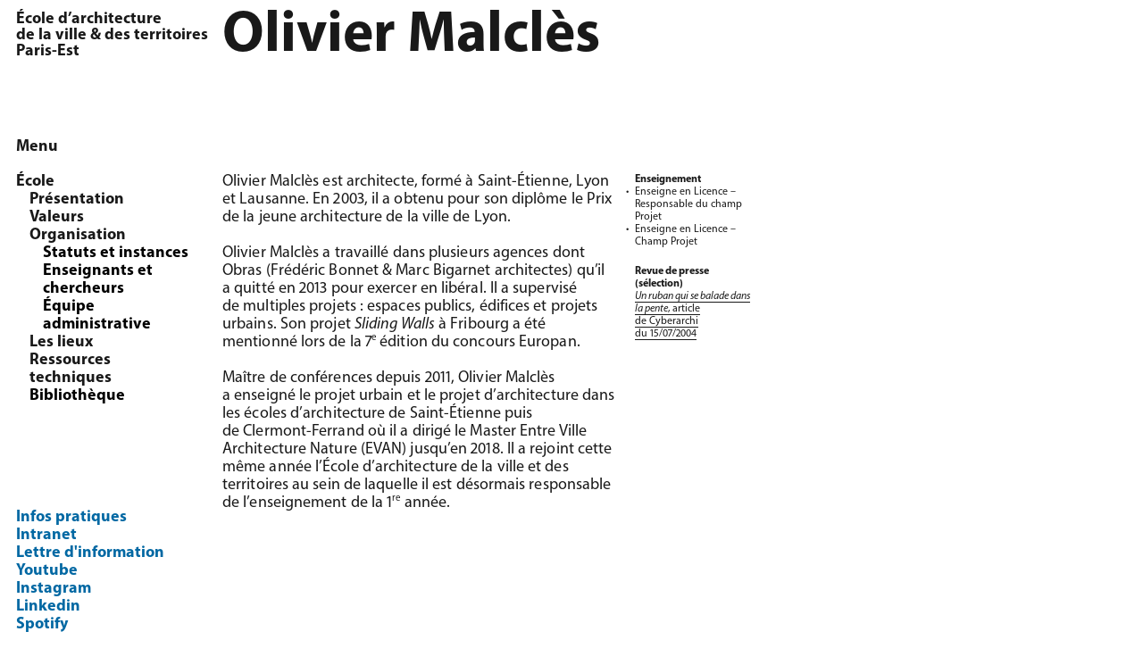

--- FILE ---
content_type: text/html; charset=UTF-8
request_url: https://paris-est.archi.fr/ecole/organisation/enseignants-et-chercheurs/malcles-olivier
body_size: 10759
content:
<!DOCTYPE html>
<html xmlns:og="http://ogp.me/ns#" lang="fr">
<head>
	<meta charset="utf-8" />
	<title>Ensa Paris-Est — Malclès, Olivier </title>
	<meta name="description" content="L’École nationale supérieure d’architecture Paris-Est est une école nationale supérieure d’architecture relevant du ministère de la Culture." />

	<meta name="viewport" content="width=device-width, user-scalable=no, initial-scale=1">
	<meta name="viewport" content="width=device-width, initial-scale=1">
	<meta name="google-site-verification" content="W4QyoVJrY4qir7v-l6y84GtuftnElY1SenzpJxh9bYY" />
	
	<meta property="og:title" content="Malclès, Olivier" />
	<meta property="og:type" content="website" />
	<meta property="og:url" content="https://paris-est.archi.fr/ecole/organisation/enseignants-et-chercheurs/malcles-olivier" />
		
		
	
	 
	<link rel="stylesheet" href="https://cdnjs.cloudflare.com/ajax/libs/font-awesome/4.7.0/css/font-awesome.css">
	

			<link rel="alternate" hreflang="en" href="https://paris-est.archi.fr/en/ecole/organisation/enseignants-et-chercheurs/malcles-olivier" />
			<link rel="alternate" hreflang="fr" href="https://paris-est.archi.fr/ecole/organisation/enseignants-et-chercheurs/malcles-olivier" />
	
	
	
	

	 
	 
	<link href="https://paris-est.archi.fr/assets/css/typographie.css" rel="stylesheet">	<link href="https://paris-est.archi.fr/assets/css/style.css" rel="stylesheet">	
			
	<link href="https://paris-est.archi.fr/assets/css/responsive.css" rel="stylesheet">	
	
	<link href="https://paris-est.archi.fr/assets/css/print.css" media="print" rel="stylesheet">	 

     <link rel="apple-touch-icon" sizes="180x180" href="https://paris-est.archi.fr/assets/icons/apple-touch-icon.png">
     <link rel="icon" type="image/png" sizes="32x32" href="https://paris-est.archi.fr/assets/icons/favicon-32x32.png">
     <link rel="icon" type="image/png" sizes="16x16" href="https://paris-est.archi.fr/assets/icons/favicon-16x16.png">
     <link rel="manifest" href="https://paris-est.archi.fr/assets/icons/manifest.json">
     <link rel="mask-icon" href="https://paris-est.archi.fr/assets/icons/safari-pinned-tab.svg" color="#666666">
     <link rel="shortcut icon" href="https://paris-est.archi.fr/assets/icons/favicon.ico">
	 	 

     <meta name="msapplication-TileColor" content="#333333">
     <meta name="msapplication-TileImage" content="https://paris-est.archi.fr/assets/icons/mstile-144x144.png">
     <meta name="msapplication-config" content="https://paris-est.archi.fr/assets/icons/browserconfig.xml">
     <meta name="theme-color" content="#ffffff">
     <meta name="format-detection" content="telephone=no">
     	



<script src="https://paris-est.archi.fr/assets/js/jquery-3.2.1.min.js"></script><script src="https://paris-est.archi.fr/assets/js/device.min.js"></script>
<script src="https://cdnjs.cloudflare.com/ajax/libs/lazysizes/3.0.0/lazysizes.min.js"></script>
<script src="https://cdnjs.cloudflare.com/ajax/libs/iScroll/5.2.0/iscroll.js"></script>

	
	<script src="https://paris-est.archi.fr/assets/js/slick.min.js"></script>	<link href="https://paris-est.archi.fr/assets/css/slick.css" rel="stylesheet">	<link href="https://paris-est.archi.fr/assets/css/photoswipe.css" rel="stylesheet">	 <link href="https://paris-est.archi.fr/assets/css/default-skin/default-skin.css" rel="stylesheet">




		

		
<link rel="canonical" href="https://paris-est.archi.fr/ecole/organisation/enseignants-et-chercheurs/malcles-olivier" />
</head>

<body class="fiche-enseignant id-4XOotyXZ487M4w9p pid-MVrN113PoCZf42P9">
<span id="pageTop"></span>
<header class="hSmall unscrolledHeader">
	
	
	<a href="https://paris-est.archi.fr">
			<span>
				<p>École d’architecture<br />
de la ville &amp; des territoires<br />
Paris-Est</p>			</span>
		</a>

	
		<div id="toTop">
			<a href="#mainWrapper">
				<i class="fw fa-angle-up"></i>
			</a>
		</div>
		
</header>
	<div class="smallHeaderButton">
		<div id="menu-button"><i class="fw fa-bars"></i></div>
	</div>
<header class="hWrap fade-in fone">
<div id="headerWrapper" >
	<div id="logo">
		<a href="https://paris-est.archi.fr">
			<p>École d’architecture<br />
de la ville &amp; des territoires<br />
Paris-Est</p>		</a>
	</div>

	<div id="nav-menu" class="">

	<div id="menuWrapper">
		<nav role="navigation">



			<ul class="menu-niveau-1">
									<li id="backHome" class="menu-item open">
						Menu
					</li>
								
						<li class="item-niveau-1 menu-item  open ">
							<span>
								École							</span>

															<ul class="menu-niveau-2">
																														<li class="item-niveau-2 menu-item   
																			rollup
									">
																																							<!-- Title -->
														<span>
															<p>Présentation</p>
														</span>

													
																											<ul class="menu-niveau-3">
																															<li class="item-niveau-3 menu-item  ">

																																																						<a href="https://paris-est.archi.fr/ecole/presentation/fondements">
																				Fondements																			</a>
																		
																	


																</li>
																															<li class="item-niveau-3 menu-item  ">

																																																						<a href="https://paris-est.archi.fr/ecole/presentation/enseignement">
																				Enseignement																			</a>
																		
																	


																</li>
																															<li class="item-niveau-3 menu-item  ">

																																																						<a href="https://paris-est.archi.fr/ecole/presentation/rapport-d-activite">
																				Rapport d’activité																			</a>
																		
																	


																</li>
																															<li class="item-niveau-3 menu-item  ">

																																																						<a href="https://paris-est.archi.fr/ecole/presentation/contrat-d-objectif">
																				Contrat pluriannuel d'objectifs																			</a>
																		
																	


																</li>
																													</ul>
													


																							</li>
																					<li class="item-niveau-2 menu-item   
																			rollup
									">
																																							<!-- Title -->
														<span>
															<p>Valeurs</p>
														</span>

													
																											<ul class="menu-niveau-3">
																															<li class="item-niveau-3 menu-item  ">

																																																						<a href="https://paris-est.archi.fr/ecole/valeurs/developpement-durable">
																				Développement Durable																			</a>
																		
																	


																</li>
																															<li class="item-niveau-3 menu-item  ">

																																																						<a href="https://paris-est.archi.fr/ecole/valeurs/egalites-et-diversites">
																				Égalités et Diversités																			</a>
																		
																	


																</li>
																															<li class="item-niveau-3 menu-item  ">

																																																						<a href="https://paris-est.archi.fr/ecole/valeurs/ouverture-sociale">
																				Ouverture sociale																			</a>
																		
																	


																</li>
																													</ul>
													


																							</li>
																					<li class="item-niveau-2 menu-item  open  
																			rollup
									">
																																							<!-- Title -->
														<span>
															<p>Organisation</p>
														</span>

													
																											<ul class="menu-niveau-3">
																															<li class="item-niveau-3 menu-item  ">

																																																						<a href="https://paris-est.archi.fr/ecole/organisation/statut-et-instance">
																				Statuts et instances																			</a>
																		
																	


																</li>
																															<li class="item-niveau-3 menu-item  open ">

																																																						<a href="https://paris-est.archi.fr/ecole/organisation/enseignants-et-chercheurs">
																				Enseignants et chercheurs																			</a>
																		
																	


																</li>
																															<li class="item-niveau-3 menu-item  ">

																																																						<a href="https://paris-est.archi.fr/ecole/organisation/equipe-administrative">
																				Équipe administrative																			</a>
																		
																	


																</li>
																													</ul>
													


																							</li>
																					<li class="item-niveau-2 menu-item   
																			rollup
									">
																																							<!-- Title -->
														<span>
															<p>Les lieux</p>
														</span>

													
																											<ul class="menu-niveau-3">
																															<li class="item-niveau-3 menu-item  ">

																																																						<a href="https://paris-est.archi.fr/ecole/les-lieux/le-projet-tschumi">
																				Architecture																			</a>
																		
																	


																</li>
																															<li class="item-niveau-3 menu-item  ">

																																																						<a href="https://paris-est.archi.fr/ecole/les-lieux/campus">
																				Campus																			</a>
																		
																	


																</li>
																													</ul>
													


																							</li>
																					<li class="item-niveau-2 menu-item   
																			rollup
									">
																																							<!-- Title -->
														<span>
															<p>Ressources techniques</p>
														</span>

													
																											<ul class="menu-niveau-3">
																															<li class="item-niveau-3 menu-item  ">

																																																						<a href="https://paris-est.archi.fr/ecole/ressources/atelier-maquette">
																				Atelier maquette																			</a>
																		
																	


																</li>
																															<li class="item-niveau-3 menu-item  ">

																																																						<a href="https://paris-est.archi.fr/ecole/ressources/reprographie">
																				Reprographie																			</a>
																		
																	


																</li>
																															<li class="item-niveau-3 menu-item  ">

																																																						<a href="https://paris-est.archi.fr/ecole/ressources/numerique">
																				Co learning numérique																			</a>
																		
																	


																</li>
																													</ul>
													


																							</li>
																					<li class="item-niveau-2 menu-item   
									">
																																							<a href="https://paris-est.archi.fr/ecole/bibliotheque">
															Bibliothèque														</a>
																																				</li>
																											</ul>
													</li>
											
					
						<li class="item-niveau-1 menu-item  ">
							<span>
								Formations							</span>

															<ul class="menu-niveau-2">
																														<li class="item-niveau-2 menu-item   
									">
																																							<a href="https://paris-est.archi.fr/formations/inscription">
															Inscriptions														</a>
																																				</li>
																					<li class="item-niveau-2 menu-item   
									">
																																							<a href="https://paris-est.archi.fr/formations/admissions">
															Admissions														</a>
																																				</li>
																					<li class="item-niveau-2 menu-item   
									">
																																							<a href="https://paris-est.archi.fr/formations/licence">
															Licence														</a>
																																				</li>
																					<li class="item-niveau-2 menu-item   
									">
																																							<a href="https://paris-est.archi.fr/formations/master">
															Master														</a>
																																				</li>
																					<li class="item-niveau-2 menu-item   
									">
																																							<a href="https://paris-est.archi.fr/formations/apprentissage">
															Apprentissage														</a>
																																				</li>
																					<li class="item-niveau-2 menu-item   
									">
																																							<a href="https://paris-est.archi.fr/formations/cesure">
															Césure														</a>
																																				</li>
																					<li class="item-niveau-2 menu-item   
																			rollup
									">
																																							<!-- Title -->
														<span>
															<p>Post-master</p>
														</span>

													
																											<ul class="menu-niveau-3">
																															<li class="item-niveau-3 menu-item  ">

																																																						<a href="https://paris-est.archi.fr/formations/post-master/doctorat">
																				Doctorat																			</a>
																		
																	


																</li>
																															<li class="item-niveau-3 menu-item  ">

																																																						<a href="https://paris-est.archi.fr/formations/post-master/dsa-architecte-urbaniste">
																				DSA d’architecte-urbaniste																			</a>
																		
																	


																</li>
																															<li class="item-niveau-3 menu-item  ">

																																																						<a href="https://paris-est.archi.fr/formations/post-master/architecture-des-limites-planetaires">
																				Architecture des limites planétaires																			</a>
																		
																	


																</li>
																															<li class="item-niveau-3 menu-item  ">

																																																						<a href="https://paris-est.archi.fr/formations/post-master/hmonp">
																				HMONP																			</a>
																		
																	


																</li>
																													</ul>
													


																							</li>
																					<li class="item-niveau-2 menu-item   
									">
																																							<a href="https://paris-est.archi.fr/formations/formation-continue">
															Formation continue														</a>
																																				</li>
																					<li class="item-niveau-2 menu-item   
																			rollup
									">
																																							<!-- Title -->
														<span>
															<p>En partenariat</p>
														</span>

													
																											<ul class="menu-niveau-3">
																															<li class="item-niveau-3 menu-item  ">

																																																						<a href="https://paris-est.archi.fr/formations/en-partenariat/structure-et-architecture">
																				Structure et architecture																			</a>
																		
																	


																</li>
																															<li class="item-niveau-3 menu-item  ">

																																																						<a href="https://paris-est.archi.fr/formations/en-partenariat/dsa-moa">
																				DSA MOA																			</a>
																		
																	


																</li>
																															<li class="item-niveau-3 menu-item  ">

																																																						<a href="https://paris-est.archi.fr/formations/en-partenariat/cours-d-ingenierie-du-batiment">
																				Cours d'ingénierie du bâtiment																			</a>
																		
																	


																</li>
																													</ul>
													


																							</li>
																					<li class="item-niveau-2 menu-item   
																			rollup
									">
																																							<!-- Title -->
														<span>
															<p>Doubles diplômes</p>
														</span>

													
																											<ul class="menu-niveau-3">
																															<li class="item-niveau-3 menu-item  ">

																																																						<a href="https://paris-est.archi.fr/formations/double-diplome/universidad-diego-portales">
																				Avec l'Université Diego Portales																			</a>
																		
																	


																</li>
																															<li class="item-niveau-3 menu-item  ">

																																																						<a href="https://paris-est.archi.fr/formations/double-diplome/double-diplome-blois">
																				Avec l'École de la nature et du paysage																			</a>
																		
																	


																</li>
																													</ul>
													


																							</li>
																					<li class="item-niveau-2 menu-item   
									">
																																							<a href="https://paris-est.archi.fr/formations/echelle-1">
															Échelle Un incubateur														</a>
																																				</li>
																					<li class="item-niveau-2 menu-item   
									">
																																							<a href="https://paris-est.archi.fr/formations/etudiant-entrepreneur">
															Étudiant-entrepreneur														</a>
																																				</li>
																											</ul>
													</li>
											
					
						<li class="item-niveau-1 menu-item  ">
							<span>
								Recherche							</span>

															<ul class="menu-niveau-2">
																														<li class="item-niveau-2 menu-item   
									">
																																							<a href="https://paris-est.archi.fr/la-recherche/ocs">
															Observatoire Condition Suburbaine														</a>
																																				</li>
																					<li class="item-niveau-2 menu-item   
									">
																																							<a href="https://paris-est.archi.fr/la-recherche/membres">
															Membres														</a>
																																				</li>
																					<li class="item-niveau-2 menu-item   
									">
																																							<a href="https://paris-est.archi.fr/la-recherche/doctorat">
															Doctorat														</a>
																																				</li>
																					<li class="item-niveau-2 menu-item   
									">
																																							<a href="https://paris-est.archi.fr/la-recherche/seminaires-de-recherche-ocs">
															Séminaires de recherche														</a>
																																				</li>
																					<li class="item-niveau-2 menu-item   
									">
																																							<a href="https://paris-est.archi.fr/la-recherche/programmes">
															Programmes														</a>
																																				</li>
																					<li class="item-niveau-2 menu-item   
									">
																																							<a href="https://paris-est.archi.fr/la-recherche/chaire">
															Chaire littoral														</a>
																																				</li>
																					<li class="item-niveau-2 menu-item   
									">
																																							<a href="https://paris-est.archi.fr/la-recherche/reseau-architecture-et-transformation">
															Architecture & transformation														</a>
																																				</li>
																					<li class="item-niveau-2 menu-item   
									">
																																							<a href="https://paris-est.archi.fr/la-recherche/reseau-espace-rural-projet-spatial">
															Perspectives rurales														</a>
																																				</li>
																					<li class="item-niveau-2 menu-item   
									">
																																							<a href="https://paris-est.archi.fr/la-recherche/chaire-transition-fonciere">
															Chaire Transition foncière														</a>
																																				</li>
																					<li class="item-niveau-2 menu-item   
									">
																									
																													<!-- LINK PAGE -->
															<a href="https://paris-est.archi.fr/la-recherche/actualites-ocs">
																Agenda de l'OCS															</a>
														
													
													


																							</li>
																											</ul>
													</li>
											
					
						<li class="item-niveau-1 menu-item  ">
							<span>
								Publications							</span>

															<ul class="menu-niveau-2">
																														<li class="item-niveau-2 menu-item   
									">
																																							<a href="https://paris-est.archi.fr/publications/revue-marnes">
															Marnes, documents d'architecture														</a>
																																				</li>
																					<li class="item-niveau-2 menu-item   
									">
																																							<a href="https://paris-est.archi.fr/publications/etudes-perspectives">
															Livres														</a>
																																				</li>
																					<li class="item-niveau-2 menu-item   
									">
																																							<a href="https://paris-est.archi.fr/publications/winterschool">
															Winter School														</a>
																																				</li>
																					<li class="item-niveau-2 menu-item   
									">
																																							<a href="https://paris-est.archi.fr/publications/cahiers-du-dsa">
															Cahiers du DSA														</a>
																																				</li>
																					<li class="item-niveau-2 menu-item   
									">
																																							<a href="https://paris-est.archi.fr/publications/cahier-du-dpea">
															Cahiers du PoCa														</a>
																																				</li>
																											</ul>
													</li>
											
											<li><br /></li>
				
						<li class="item-niveau-1 menu-item  ">
							<span>
								<a href='https://paris-est.archi.fr/agenda'>Agenda</a>							</span>

															<ul class="menu-niveau-2">
																	</ul>
													</li>
											
					
						<li class="item-niveau-1 menu-item  ">
							<span>
								Prix et récompenses							</span>

															<ul class="menu-niveau-2">
																														<li class="item-niveau-2 menu-item   
									">
																																							<a href="https://paris-est.archi.fr/concours/enseignants">
															Enseignants														</a>
																																				</li>
																					<li class="item-niveau-2 menu-item   
									">
																																							<a href="https://paris-est.archi.fr/concours/etudiants-et-diplomes">
															Étudiants et diplômés														</a>
																																				</li>
																											</ul>
													</li>
											
											<li><br /></li>
				
						<li class="item-niveau-1 menu-item  ">
							<span>
								Vie étudiante							</span>

															<ul class="menu-niveau-2">
																														<li class="item-niveau-2 menu-item   
									">
																																							<a href="https://paris-est.archi.fr/vie-etudiante/vie-pratique">
															Vie pratique														</a>
																																				</li>
																					<li class="item-niveau-2 menu-item   
									">
																																							<a href="https://paris-est.archi.fr/vie-etudiante/vie-associative">
															Vie associative														</a>
																																				</li>
																					<li class="item-niveau-2 menu-item   
									">
																																							<a href="https://paris-est.archi.fr/vie-etudiante/conseil-etudiant">
															Conseil Étudiant														</a>
																																				</li>
																					<li class="item-niveau-2 menu-item   
									">
																																							<a href="https://paris-est.archi.fr/vie-etudiante/logement">
															Logement étudiant														</a>
																																				</li>
																					<li class="item-niveau-2 menu-item   
									">
																																							<a href="https://paris-est.archi.fr/vie-etudiante/aides-et-bourses">
															Aides et Bourses														</a>
																																				</li>
																											</ul>
													</li>
											
					
						<li class="item-niveau-1 menu-item  ">
							<span>
								<a href='https://paris-est.archi.fr/travaux'>Travaux étudiants</a>							</span>

													</li>
											
					
						<li class="item-niveau-1 menu-item  ">
							<span>
								International							</span>

															<ul class="menu-niveau-2">
																														<li class="item-niveau-2 menu-item   
									">
																																							<a href="https://paris-est.archi.fr/international/strategie">
															Stratégie														</a>
																																				</li>
																					<li class="item-niveau-2 menu-item   
									">
																																							<a href="https://paris-est.archi.fr/international/venir-a-l-ecole">
															Venir étudier à l'école														</a>
																																				</li>
																					<li class="item-niveau-2 menu-item   
									">
																																							<a href="https://paris-est.archi.fr/international/les-destinations">
															Les partenaires														</a>
																																				</li>
																					<li class="item-niveau-2 menu-item   
									">
																																							<a href="https://paris-est.archi.fr/international/partir-a-l-etranger">
															Partir étudier à l’étranger														</a>
																																				</li>
																					<li class="item-niveau-2 menu-item   
									">
																																							<a href="https://paris-est.archi.fr/international/faire-un-stage-a-l-etranger">
															Faire un stage à l'étranger														</a>
																																				</li>
																					<li class="item-niveau-2 menu-item   
									">
																																							<a href="https://paris-est.archi.fr/international/mobilite-enseignante-et-administrative">
															Mobilité enseignante et administrative														</a>
																																				</li>
																											</ul>
													</li>
											
											<li><br /></li>
				
						<li class="item-niveau-1 menu-item  ">
							<span>
								Nous soutenir							</span>

															<ul class="menu-niveau-2">
																														<li class="item-niveau-2 menu-item   
									">
																																							<a href="https://paris-est.archi.fr/nous-soutenir/taxe-d-apprentissage">
															Taxe d'apprentissage														</a>
																																				</li>
																					<li class="item-niveau-2 menu-item   
									">
																																							<a href="https://paris-est.archi.fr/nous-soutenir/dons-mecenats">
															Dons, mécénat														</a>
																																				</li>
																					<li class="item-niveau-2 menu-item   
									">
																																							<a href="https://paris-est.archi.fr/nous-soutenir/louez-nos-espaces">
															Louez nos espaces														</a>
																																				</li>
																											</ul>
													</li>
											
					
						<li class="item-niveau-1 menu-item  ">
							<span>
								Alumni							</span>

															<ul class="menu-niveau-2">
																														<li class="item-niveau-2 menu-item   
									">
																																							<a href="https://paris-est.archi.fr/alumni/communaute">
															Communauté														</a>
																																				</li>
																					<li class="item-niveau-2 menu-item   
									">
																																							<a href="https://paris-est.archi.fr/alumni/ama">
															Alumni Marne Archi														</a>
																																				</li>
																											</ul>
													</li>
											
					
				<li id="searchMenuItem" class="item-niveau-1 menu-item search-item ">
					<span id="search-toggle"><i class="fw fa-search"></i></span>
				</li>
		</nav>
	</div>
</div>
<div id="tools">
	<ul>
					<li>
									<a class="bleu" href="https://paris-est.archi.fr/pratique/informations-pratiques">
						Infos pratiques					</a>
							</li>
					<li>
								<a class="bleu" target="_blank" href="https://ensaparisest.univ-eiffel.fr/accueil">
					Intranet				</a>
							</li>
					<li>
								<a class="bleu" target="_blank" href="https://forms.actu.paris-est.archi.fr/6478a70ac66d4317e03fc3e0/038wkDn9TbqMXcKjIOHQhw/form.html">
					Lettre d'information				</a>
							</li>
					<li>
								<a class="bleu" target="_blank" href="https://www.youtube.com/user/ensavt">
					Youtube				</a>
							</li>
					<li>
								<a class="bleu" target="_blank" href="https://www.instagram.com/ensaparisest/">
					Instagram				</a>
							</li>
					<li>
								<a class="bleu" target="_blank" href="https://www.linkedin.com/school/eavtparisest/%C2%A0">
					Linkedin				</a>
							</li>
					<li>
								<a class="bleu" target="_blank" href="https://open.spotify.com/show/2FROwImTsDdr21yd1smIag">
					Spotify				</a>
							</li>
			</ul>
</div>
	
</div>
</header>



<style>

	.unscrolledHeader .smallHeaderLogo{
		background-image: url("https://paris-est.archi.fr/assets/images/eavtlogo-sprite.png")
	}
	.scrolledHeader .smallHeaderLogo{
		background-image: url("https://paris-est.archi.fr/assets/images/eavtlogo-sprite.png")
	}
</style>
<main class="main">

	<div id="mainWrapper">
					<div class="page-texte fade-in ftwo">
				<div class="article-title">
					<div id="titleTabs">

						<h1>
															Olivier Malclès

													</h1>
						<ul id="page-tabs" class="depth-4"></ul>					</div>
				</div>

													
				<div class="text-and-col">
					<div class="subPageContent">
						<div class="subPageText">

							
							<p>Olivier Malclès est architecte, formé à Saint-Étienne, Lyon et Lausanne. En 2003, il a obtenu pour son diplôme le Prix de la jeune architecture de la ville de Lyon.</p>
<p>Olivier Malclès a travaillé dans plusieurs agences dont Obras (Frédéric Bonnet &amp; Marc Bigarnet architectes) qu’il a quitté en 2013 pour exercer en libéral. Il a supervisé de multiples projets : espaces publics, édifices et projets urbains. Son projet <em>Sliding Walls</em> à Fribourg a été mentionné lors de la 7e édition du concours Europan.</p>
<p>Maître de conférences depuis 2011, Olivier Malclès a enseigné le projet urbain et le projet d’architecture dans les écoles d'architecture de Saint-Étienne puis de Clermont-Ferrand où il a dirigé le Master Entre Ville Architecture Nature (EVAN) jusqu’en 2018. Il a rejoint cette même année l’École d'architecture de la ville et des territoires au sein de laquelle il est désormais responsable de l'enseignement de la 1re année.</p>
							


															


															
						</div>
					</div>
					<div class="subPageTitle">
						<div class="subPageTitleNotes">
							<div id="listEnseignement">
								<strong>Enseignement</strong>
								<ul>
																			<li>Enseigne en Licence



																							– Responsable du champ Projet											
																					</li>
																			<li>Enseigne en Licence



																							 – Champ Projet											
																					</li>
																	</ul>
							</div>
															<div class="sideContent">

									<p><strong>Revue de presse (sélection)</strong><br />
<a href="http://www.cyberarchi.com/article/un-ruban-qui-se-balade-dans-la-pente-15-07-2004-3161"><em>Un ruban qui se balade dans la pente</em>, article de Cyberarchi du 15/07/2004</a></p>								</div>
							


							
														
						</div>
					</div>
				</div>
			</div>


			
				<div class="page-image fade-in fthree">
		<div id="focusImage">
					<!-- SINON COVER IMAGE -->
						</div>
</div>
			

			</div>

	<style type="text/css">
		#listEnseignement li::before,
		.sideContent li::before {
			content: "•";
			margin-left: -10px;
			width: 10px;
			display: inline-block;
		}

		#listEnseignement {
			margin-bottom: 14px;
		}

		.sideContent p {
			margin: 14px 0 0;
		}
	</style>

	<footer id="footer-wrap" class="fade-in ffive">
	<div id="leftFooter" class="footerHalf">
		<div class="footer-element">
			<figure class="left"><a href="http://www.culturecommunication.gouv.fr" rel="noreferrer" target="_blank"><img alt="Minist&egrave;re de la culture" src="https://paris-est.archi.fr/media/pages/pratique/800df02b30-1736429327/ensape_logo_rf.jpg"></a></figure><figure><a href="https://www.univ-gustave-eiffel.fr/" rel="noreferrer" target="_blank"><img alt="Universit&eacute; Gustave Eiffel" src="https://paris-est.archi.fr/media/pages/pratique/5f438a9f76-1736429265/ensape_logo_uge.jpg"></a></figure>		</div>
		<div class="footer-element">
			<figure><img alt="" src="https://paris-est.archi.fr/media/pages/pratique/d308b908a6-1736429756/ensape_logo_urgence-attentat.jpg"></figure>		</div>
		<div class="footer-element">
			<p><a href="https://paris-est.archi.fr/pratique/declaration-d-accessibilite">Accessibilit&eacute;&nbsp;: partiellement&nbsp;conforme</a></p>		</div>
	</div>
	<div id="rightFooter" class="footerHalf">
		<div class="footer-element footer-credits footerTools">
			<ul>
									<li><a href="https://paris-est.archi.fr/pratique/offres-d-emploi">Offres d'emploi</a></li>
									<li><a href="https://paris-est.archi.fr/pratique/marches-publics">Marchés Publics</a></li>
									<li><a href="https://paris-est.archi.fr/pratique/telechargements">Téléchargements</a></li>
									<li><a href="https://paris-est.archi.fr/pratique/mentions-legales">Mentions légales</a></li>
									<li><a href="https://paris-est.archi.fr/pratique/informations-pratiques">Infos pratiques</a></li>
				
			</ul>
		</div>
		<div class="footer-element ">
			<p id="map">Plan du site</p>
			<p><a href="https://ensaparisest.univ-eiffel.fr/accueil" target="blank">Intranet</a><br />
<a href="https://elearning.univ-eiffel.fr/login/index.php" rel="noreferrer" target="_blank">Moodle</a></p>
<p><a download href="https://paris-est.archi.fr/media/pages/pratique/802e8cd91f-1638882955/eavt_charte_egalite.pdf" target="blank">Charte pour l&#039;&eacute;galit&eacute;</a></p>
		</div>
		<div class="footer-element">
						<p>    <li>
			
							<a href="https://paris-est.archi.fr/en/ecole/organisation/enseignants-et-chercheurs/malcles-olivier">
			      
      
        English      </a>
    </li>
      <li>
			
							<a href="https://paris-est.archi.fr/ecole/organisation/enseignants-et-chercheurs/malcles-olivier">				
			      
      
        Fran&ccedil;ais      </a>
    </li>
  </p>
					</div>
	</div>
	</footer>


<nav id="site-map" role="navigation" style="display:none">
	<ul class="map-niveau-1">
					<li class="map-item-niveau-1 map-item ">
									<span>École</span>
								<ul class="map-niveau-2">
																		<li class="map-item-niveau-2 ">
								<a href="https://paris-est.archi.fr/ecole/presentation">Présentation</a>
																											<ul class="map-niveau-3 noHubItem">
											
												<li class="map-item-niveau-3 map-item ">
																											<a href="https://paris-est.archi.fr/ecole/presentation/fondements">Fondements</a>
																									</li>
											
												<li class="map-item-niveau-3 map-item ">
																											<a href="https://paris-est.archi.fr/ecole/presentation/enseignement">Enseignement</a>
																									</li>
											
												<li class="map-item-niveau-3 map-item ">
																											<a href="https://paris-est.archi.fr/ecole/presentation/rapport-d-activite">Rapport d’activité</a>
																									</li>
											
												<li class="map-item-niveau-3 map-item ">
																											<a href="https://paris-est.archi.fr/ecole/presentation/contrat-d-objectif">Contrat pluriannuel …</a>
																									</li>
																					</ul>
																	


							</li>

													<li class="map-item-niveau-2 ">
								<a href="https://paris-est.archi.fr/ecole/valeurs">Valeurs</a>
																											<ul class="map-niveau-3 noHubItem">
											
												<li class="map-item-niveau-3 map-item ">
																											<a href="https://paris-est.archi.fr/ecole/valeurs/developpement-durable">Développement …</a>
																									</li>
											
												<li class="map-item-niveau-3 map-item ">
																											<a href="https://paris-est.archi.fr/ecole/valeurs/egalites-et-diversites">Égalités et …</a>
																									</li>
											
												<li class="map-item-niveau-3 map-item ">
																											<a href="https://paris-est.archi.fr/ecole/valeurs/ouverture-sociale">Éducation …</a>
																									</li>
																					</ul>
																	


							</li>

													<li class="map-item-niveau-2 ">
								<a href="https://paris-est.archi.fr/ecole/organisation">Organisation</a>
																											<ul class="map-niveau-3 noHubItem">
											
												<li class="map-item-niveau-3 map-item ">
																											<a href="https://paris-est.archi.fr/ecole/organisation/statut-et-instance">Statuts et instances</a>
																									</li>
											
												<li class="map-item-niveau-3 map-item ">
																											<a href="https://paris-est.archi.fr/ecole/organisation/enseignants-et-chercheurs">Enseignants et …</a>
																									</li>
											
												<li class="map-item-niveau-3 map-item ">
																											<a href="https://paris-est.archi.fr/ecole/organisation/equipe-administrative">Équipe …</a>
																									</li>
																					</ul>
																	


							</li>

													<li class="map-item-niveau-2 ">
								<a href="https://paris-est.archi.fr/ecole/les-lieux">Les lieux</a>
																											<ul class="map-niveau-3 noHubItem">
											
												<li class="map-item-niveau-3 map-item ">
																											<a href="https://paris-est.archi.fr/ecole/les-lieux/le-projet-tschumi">Architecture</a>
																									</li>
											
												<li class="map-item-niveau-3 map-item ">
																											<a href="https://paris-est.archi.fr/ecole/les-lieux/campus">Campus</a>
																									</li>
																					</ul>
																	


							</li>

													<li class="map-item-niveau-2 ">
								<a href="https://paris-est.archi.fr/ecole/ressources">Ressources techniques</a>
																											<ul class="map-niveau-3 noHubItem">
											
												<li class="map-item-niveau-3 map-item ">
																											<a href="https://paris-est.archi.fr/ecole/ressources/atelier-maquette">Atelier maquette</a>
																									</li>
											
												<li class="map-item-niveau-3 map-item ">
																											<a href="https://paris-est.archi.fr/ecole/ressources/reprographie">Reprographie</a>
																									</li>
											
												<li class="map-item-niveau-3 map-item ">
																											<a href="https://paris-est.archi.fr/ecole/ressources/numerique">Co learning …</a>
																									</li>
																					</ul>
																	


							</li>

													<li class="map-item-niveau-2 ">
								<a href="https://paris-est.archi.fr/ecole/bibliotheque">Bibliothèque</a>
																											<ul class="map-niveau-3 noHubItem">
																					</ul>
																	


							</li>

						
									</ul>

			</li>
					<li class="map-item-niveau-1 map-item ">
									<span>Formations</span>
								<ul class="map-niveau-2">
																		<li class="map-item-niveau-2 ">
								<a href="https://paris-est.archi.fr/formations/inscription">Inscriptions</a>
																											<ul class="map-niveau-3 noHubItem">
																					</ul>
																	


							</li>

													<li class="map-item-niveau-2 ">
								<a href="https://paris-est.archi.fr/formations/admissions">Admissions</a>
																											<ul class="map-niveau-3 noHubItem">
																					</ul>
																	


							</li>

													<li class="map-item-niveau-2 ">
								<a href="https://paris-est.archi.fr/formations/licence">Licence</a>
																											<ul class="map-niveau-3 noHubItem">
																					</ul>
																	


							</li>

													<li class="map-item-niveau-2 ">
								<a href="https://paris-est.archi.fr/formations/master">Master</a>
																											<ul class="map-niveau-3 noHubItem">
																					</ul>
																	


							</li>

													<li class="map-item-niveau-2 ">
								<a href="https://paris-est.archi.fr/formations/apprentissage">Apprentissage</a>
																											<ul class="map-niveau-3 noHubItem">
																					</ul>
																	


							</li>

													<li class="map-item-niveau-2 ">
								<a href="https://paris-est.archi.fr/formations/cesure">Césure</a>
																											<ul class="map-niveau-3 noHubItem">
																					</ul>
																	


							</li>

													<li class="map-item-niveau-2 ">
								<a href="https://paris-est.archi.fr/formations/post-master">Post-master</a>
																											<ul class="map-niveau-3 noHubItem">
											
												<li class="map-item-niveau-3 map-item ">
																											<a href="https://paris-est.archi.fr/formations/post-master/doctorat">Doctorat</a>
																									</li>
											
												<li class="map-item-niveau-3 map-item ">
																											<a href="https://paris-est.archi.fr/formations/post-master/dsa-architecte-urbaniste">DSA …</a>
																									</li>
											
												<li class="map-item-niveau-3 map-item ">
																											<a href="https://paris-est.archi.fr/formations/post-master/architecture-des-limites-planetaires">Post-master …</a>
																									</li>
											
												<li class="map-item-niveau-3 map-item ">
																											<a href="https://paris-est.archi.fr/formations/post-master/hmonp">HMONP</a>
																									</li>
																					</ul>
																	


							</li>

													<li class="map-item-niveau-2 ">
								<a href="https://paris-est.archi.fr/formations/formation-continue">Formation continue</a>
																											<ul class="map-niveau-3 noHubItem">
																					</ul>
																	


							</li>

													<li class="map-item-niveau-2 ">
								<a href="https://paris-est.archi.fr/formations/en-partenariat">En partenariat</a>
																											<ul class="map-niveau-3 noHubItem">
											
												<li class="map-item-niveau-3 map-item ">
																											<a href="https://paris-est.archi.fr/formations/en-partenariat/structure-et-architecture">Structure et …</a>
																									</li>
											
												<li class="map-item-niveau-3 map-item ">
																											<a href="https://paris-est.archi.fr/formations/en-partenariat/dsa-moa">DSA MOA</a>
																									</li>
											
												<li class="map-item-niveau-3 map-item ">
																											<a href="https://paris-est.archi.fr/formations/en-partenariat/cours-d-ingenierie-du-batiment">Cours d'ingénierie …</a>
																									</li>
																					</ul>
																	


							</li>

													<li class="map-item-niveau-2 ">
								<a href="https://paris-est.archi.fr/formations/double-diplome">Doubles diplômes</a>
																											<ul class="map-niveau-3 noHubItem">
											
												<li class="map-item-niveau-3 map-item ">
																											<a href="https://paris-est.archi.fr/formations/double-diplome/universidad-diego-portales">Avec l'Université …</a>
																									</li>
											
												<li class="map-item-niveau-3 map-item ">
																											<a href="https://paris-est.archi.fr/formations/double-diplome/double-diplome-blois">Avec l'École de la …</a>
																									</li>
																					</ul>
																	


							</li>

													<li class="map-item-niveau-2 ">
								<a href="https://paris-est.archi.fr/formations/echelle-1">Échelle Un incubateur</a>
																											<ul class="map-niveau-3 noHubItem">
																					</ul>
																	


							</li>

													<li class="map-item-niveau-2 ">
								<a href="https://paris-est.archi.fr/formations/etudiant-entrepreneur">Étudiant-entrepreneur</a>
																											<ul class="map-niveau-3 noHubItem">
																					</ul>
																	


							</li>

						
									</ul>

			</li>
					<li class="map-item-niveau-1 map-item ">
									<span>Recherche</span>
								<ul class="map-niveau-2">
																		<li class="map-item-niveau-2 ">
								<a href="https://paris-est.archi.fr/la-recherche/ocs">Observatoire Condition Suburbaine</a>
																											<ul class="map-niveau-3 noHubItem">
																					</ul>
																	


							</li>

													<li class="map-item-niveau-2 ">
								<a href="https://paris-est.archi.fr/la-recherche/membres">Membres</a>
																											<ul class="map-niveau-3 noHubItem">
																					</ul>
																	


							</li>

													<li class="map-item-niveau-2 ">
								<a href="https://paris-est.archi.fr/la-recherche/doctorat">Doctorat</a>
																											<ul class="map-niveau-3 noHubItem">
																					</ul>
																	


							</li>

													<li class="map-item-niveau-2 ">
								<a href="https://paris-est.archi.fr/la-recherche/seminaires-de-recherche-ocs">Séminaires de recherche</a>
																											<ul class="map-niveau-3 noHubItem">
																					</ul>
																	


							</li>

													<li class="map-item-niveau-2 ">
								<a href="https://paris-est.archi.fr/la-recherche/programmes">Programmes de recherche</a>
																											<ul class="map-niveau-3 noHubItem">
																					</ul>
																	


							</li>

													<li class="map-item-niveau-2 ">
								<a href="https://paris-est.archi.fr/la-recherche/chaire">Le littoral comme territoire de projets</a>
																											<ul class="map-niveau-3 noHubItem">
																					</ul>
																	


							</li>

													<li class="map-item-niveau-2 ">
								<a href="https://paris-est.archi.fr/la-recherche/reseau-architecture-et-transformation">Architecture & transformation</a>
																											<ul class="map-niveau-3 noHubItem">
																					</ul>
																	


							</li>

													<li class="map-item-niveau-2 ">
								<a href="https://paris-est.archi.fr/la-recherche/reseau-espace-rural-projet-spatial">Perspectives rurales</a>
																											<ul class="map-niveau-3 noHubItem">
																					</ul>
																	


							</li>

													<li class="map-item-niveau-2 ">
								<a href="https://paris-est.archi.fr/la-recherche/chaire-transition-fonciere">Chaire Transition foncière</a>
																											<ul class="map-niveau-3 noHubItem">
																					</ul>
																	


							</li>

													<li class="map-item-niveau-2 ">
								<a href="https://paris-est.archi.fr/la-recherche/actualites-ocs">Agenda de l'OCS</a>
																											<ul class="map-niveau-3 noHubItem">
											
												<li class="map-item-niveau-3 map-item ">
																											<a href="https://paris-est.archi.fr/la-recherche/actualites-ocs/conversation-paul-landauer-et-ido-avissar">Post-démolition, …</a>
																									</li>
											
												<li class="map-item-niveau-3 map-item ">
																											<a href="https://paris-est.archi.fr/la-recherche/actualites-ocs/seminaire-2425-eric-alonzo">Autour de …</a>
																									</li>
											
												<li class="map-item-niveau-3 map-item ">
																											<a href="https://paris-est.archi.fr/la-recherche/actualites-ocs/soutenance-these-mariabrunafabrizi-2025">La construction de …</a>
																									</li>
											
												<li class="map-item-niveau-3 map-item ">
																											<a href="https://paris-est.archi.fr/la-recherche/actualites-ocs/rencontres-jean-louis-cohen-heritages-et-perspectives">Rencontres …</a>
																									</li>
											
												<li class="map-item-niveau-3 map-item ">
																											<a href="https://paris-est.archi.fr/la-recherche/actualites-ocs/seminaire-ocs-2024-25-10-arnaud-passalacqua">Mobilité et énergie</a>
																									</li>
											
												<li class="map-item-niveau-3 map-item ">
																											<a href="https://paris-est.archi.fr/la-recherche/actualites-ocs/seminaire-ocs-2024-25-10-alessandra-marcon">L’urbanisme …</a>
																									</li>
											
												<li class="map-item-niveau-3 map-item ">
																											<a href="https://paris-est.archi.fr/la-recherche/actualites-ocs/rencontres-jean-louis-cohen-01-mediation-et-diffusion">Médiation et …</a>
																									</li>
											
												<li class="map-item-niveau-3 map-item ">
																											<a href="https://paris-est.archi.fr/la-recherche/actualites-ocs/journee-etude-iuav-uma-06-2025">Urbanism meets …</a>
																									</li>
											
												<li class="map-item-niveau-3 map-item ">
																											<a href="https://paris-est.archi.fr/la-recherche/actualites-ocs/journee-etude-uma-09-2025-aac-fr">Urbanism meets …</a>
																									</li>
											
												<li class="map-item-niveau-3 map-item ">
																											<a href="https://paris-est.archi.fr/la-recherche/actualites-ocs/journee-etude-uma-09-2025">Urbanism meets …</a>
																									</li>
											
												<li class="map-item-niveau-3 map-item ">
																											<a href="https://paris-est.archi.fr/la-recherche/actualites-ocs/seminaire-2425-gwenaelle-daboville-zoe-raimbault">Transformer les …</a>
																									</li>
											
												<li class="map-item-niveau-3 map-item ">
																											<a href="https://paris-est.archi.fr/la-recherche/actualites-ocs/seminaire-2425-marion-boisset">Formes et …</a>
																									</li>
											
												<li class="map-item-niveau-3 map-item ">
																											<a href="https://paris-est.archi.fr/la-recherche/actualites-ocs/seminaire-2425-simeon-gonnet">De l'art de faire …</a>
																									</li>
											
												<li class="map-item-niveau-3 map-item ">
																											<a href="https://paris-est.archi.fr/la-recherche/actualites-ocs/jrec-2025-transmettresarecherche">Transmettre sa …</a>
																									</li>
											
												<li class="map-item-niveau-3 map-item ">
																											<a href="https://paris-est.archi.fr/la-recherche/actualites-ocs/seminaire-2425-etienne-randier-fraile">Les marges, …</a>
																									</li>
											
												<li class="map-item-niveau-3 map-item ">
																											<a href="https://paris-est.archi.fr/la-recherche/actualites-ocs/seminaire-2425-lukas-madl">Considérer les sols …</a>
																									</li>
											
												<li class="map-item-niveau-3 map-item ">
																											<a href="https://paris-est.archi.fr/la-recherche/actualites-ocs/jrec-2025-allerverslarecherche">Aller vers la …</a>
																									</li>
											
												<li class="map-item-niveau-3 map-item ">
																											<a href="https://paris-est.archi.fr/la-recherche/actualites-ocs/jrec-2025-esquisserunerecherche">Esquisser une …</a>
																									</li>
											
												<li class="map-item-niveau-3 map-item ">
																											<a href="https://paris-est.archi.fr/la-recherche/actualites-ocs/jrec-2025-declamersarecherche">Déclamer sa …</a>
																									</li>
											
												<li class="map-item-niveau-3 map-item ">
																											<a href="https://paris-est.archi.fr/la-recherche/actualites-ocs/journees-de-la-recherche-2025">Les mots à la loupe</a>
																									</li>
											
												<li class="map-item-niveau-3 map-item ">
																											<a href="https://paris-est.archi.fr/la-recherche/actualites-ocs/jrec-2025-trajectoirederecherche">Trajectoire de …</a>
																									</li>
											
												<li class="map-item-niveau-3 map-item ">
																											<a href="https://paris-est.archi.fr/la-recherche/actualites-ocs/seminaire-2425-lauriane-mollet-rastello">La pensée de …</a>
																									</li>
											
												<li class="map-item-niveau-3 map-item ">
																											<a href="https://paris-est.archi.fr/la-recherche/actualites-ocs/reseauat-seminaire-ressources-2025">Ressources</a>
																									</li>
											
												<li class="map-item-niveau-3 map-item ">
																											<a href="https://paris-est.archi.fr/la-recherche/actualites-ocs/seminaire-2425-frederique-mocquet">Façonner le monde</a>
																									</li>
											
												<li class="map-item-niveau-3 map-item ">
																											<a href="https://paris-est.archi.fr/la-recherche/actualites-ocs/seminaire-2425-alessandra-miglio">L’habitat paysan à …</a>
																									</li>
											
												<li class="map-item-niveau-3 map-item ">
																											<a href="https://paris-est.archi.fr/la-recherche/actualites-ocs/seminaire-2425-mariabruna-fabrizi-fosco-lucarelli">Image schema et …</a>
																									</li>
											
												<li class="map-item-niveau-3 map-item ">
																											<a href="https://paris-est.archi.fr/la-recherche/actualites-ocs/exposition-faconner-le-monde">Façonner le monde</a>
																									</li>
											
												<li class="map-item-niveau-3 map-item ">
																											<a href="https://paris-est.archi.fr/la-recherche/actualites-ocs/seminaire-2425-gwenaelle-daboville">Le sol des grands …</a>
																									</li>
											
												<li class="map-item-niveau-3 map-item ">
																											<a href="https://paris-est.archi.fr/la-recherche/actualites-ocs/seminaire-2425-laurent-koetz">Les matériaux …</a>
																									</li>
											
												<li class="map-item-niveau-3 map-item ">
																											<a href="https://paris-est.archi.fr/la-recherche/actualites-ocs/conversation-gwenaelle-d-aboville-nicolas-binet-2024">Réparer et …</a>
																									</li>
											
												<li class="map-item-niveau-3 map-item ">
																											<a href="https://paris-est.archi.fr/la-recherche/actualites-ocs/seminaire-2425-manon-espinasse">Autoroute d’une …</a>
																									</li>
											
												<li class="map-item-niveau-3 map-item ">
																											<a href="https://paris-est.archi.fr/la-recherche/actualites-ocs/seminaire-2425-rocio-calzado">Au-delà de la …</a>
																									</li>
											
												<li class="map-item-niveau-3 map-item ">
																											<a href="https://paris-est.archi.fr/la-recherche/actualites-ocs/seminaire-2425-lot-maillard-soulenq">﻿L'eau brute</a>
																									</li>
											
												<li class="map-item-niveau-3 map-item ">
																											<a href="https://paris-est.archi.fr/la-recherche/actualites-ocs/seminaire-2425-zoe-raimbault">Vers des sols …</a>
																									</li>
											
												<li class="map-item-niveau-3 map-item ">
																											<a href="https://paris-est.archi.fr/la-recherche/actualites-ocs/seminaires-de-recherche-24-25">Séminaires de …</a>
																									</li>
											
												<li class="map-item-niveau-3 map-item ">
																											<a href="https://paris-est.archi.fr/la-recherche/actualites-ocs/conversation-sebastien-marot-octobre-2024">Conversation avec …</a>
																									</li>
											
												<li class="map-item-niveau-3 map-item ">
																											<a href="https://paris-est.archi.fr/la-recherche/actualites-ocs/these-charles-rives-octobre-2024">Les apories du …</a>
																									</li>
											
												<li class="map-item-niveau-3 map-item ">
																											<a href="https://paris-est.archi.fr/la-recherche/actualites-ocs/seminaire-2425-antoine-perron">La machine contre …</a>
																									</li>
											
												<li class="map-item-niveau-3 map-item ">
																											<a href="https://paris-est.archi.fr/la-recherche/actualites-ocs/seminaire-2425-jeremy-lecomte">Dans l’œil du …</a>
																									</li>
											
												<li class="map-item-niveau-3 map-item ">
																											<a href="https://paris-est.archi.fr/la-recherche/actualites-ocs/seminaire-2324-luc-baboulet">Temps, Territoire, …</a>
																									</li>
											
												<li class="map-item-niveau-3 map-item ">
																											<a href="https://paris-est.archi.fr/la-recherche/actualites-ocs/seminaire-2324-paul-bouet">Urbaniser le Sahara</a>
																									</li>
											
												<li class="map-item-niveau-3 map-item ">
																											<a href="https://paris-est.archi.fr/la-recherche/actualites-ocs/seminaire-2324-charles-rives">Le préverdissement …</a>
																									</li>
											
												<li class="map-item-niveau-3 map-item ">
																											<a href="https://paris-est.archi.fr/la-recherche/actualites-ocs/seminaire-2324-sebastien-marot">Prendre la clef des …</a>
																									</li>
											
												<li class="map-item-niveau-3 map-item ">
																											<a href="https://paris-est.archi.fr/la-recherche/actualites-ocs/seminaire-2324-alessandra-marcon">Territoires de …</a>
																									</li>
											
												<li class="map-item-niveau-3 map-item ">
																											<a href="https://paris-est.archi.fr/la-recherche/actualites-ocs/seminaire-2324-giaime-meloni-guillaume-meigneux">Les marges de …</a>
																									</li>
											
												<li class="map-item-niveau-3 map-item ">
																											<a href="https://paris-est.archi.fr/la-recherche/actualites-ocs/seminaire-2324-marion-boisset">La joie de …</a>
																									</li>
											
												<li class="map-item-niveau-3 map-item ">
																											<a href="https://paris-est.archi.fr/la-recherche/actualites-ocs/seminaire-2324-jannik-pra-levis">Costruire il verde</a>
																									</li>
											
												<li class="map-item-niveau-3 map-item ">
																											<a href="https://paris-est.archi.fr/la-recherche/actualites-ocs/seminaire-2324-felicien-pecquet-caumeil">Risquer d’habiter, …</a>
																									</li>
											
												<li class="map-item-niveau-3 map-item ">
																											<a href="https://paris-est.archi.fr/la-recherche/actualites-ocs/seminaire-2324-isaline-maire">4+1 figure</a>
																									</li>
											
												<li class="map-item-niveau-3 map-item ">
																											<a href="https://paris-est.archi.fr/la-recherche/actualites-ocs/seminaire-2324-tristan-denis">Architectures …</a>
																									</li>
											
												<li class="map-item-niveau-3 map-item ">
																											<a href="https://paris-est.archi.fr/la-recherche/actualites-ocs/seminaire-2324-emmanuel-breton">L’architecture des …</a>
																									</li>
											
												<li class="map-item-niveau-3 map-item ">
																											<a href="https://paris-est.archi.fr/la-recherche/actualites-ocs/seminaire-2324-gregory-azar">Gino Valle à La …</a>
																									</li>
											
												<li class="map-item-niveau-3 map-item ">
																											<a href="https://paris-est.archi.fr/la-recherche/actualites-ocs/seminaire-2324-audrey-brantonne">Petites villes en …</a>
																									</li>
											
												<li class="map-item-niveau-3 map-item ">
																											<a href="https://paris-est.archi.fr/la-recherche/actualites-ocs/seminaire-2324-jean-marc-weill">les systèmes …</a>
																									</li>
											
												<li class="map-item-niveau-3 map-item ">
																											<a href="https://paris-est.archi.fr/la-recherche/actualites-ocs/seminaire-2324-laurie-gangarossa">Se figurer les …</a>
																									</li>
											
												<li class="map-item-niveau-3 map-item ">
																											<a href="https://paris-est.archi.fr/la-recherche/actualites-ocs/seminaire-2324-moussa-belkacem">Inventorier les …</a>
																									</li>
											
												<li class="map-item-niveau-3 map-item ">
																											<a href="https://paris-est.archi.fr/la-recherche/actualites-ocs/seminaires-de-recherche-2023-2024">Séminaires de …</a>
																									</li>
											
												<li class="map-item-niveau-3 map-item ">
																											<a href="https://paris-est.archi.fr/la-recherche/actualites-ocs/parution-post-demolition-l-architecture-face-aux-nouvelles-ruines">Post-démolition, …</a>
																									</li>
											
												<li class="map-item-niveau-3 map-item ">
																											<a href="https://paris-est.archi.fr/la-recherche/actualites-ocs/env-jna-martinique-demain">Lancement de …</a>
																									</li>
											
												<li class="map-item-niveau-3 map-item ">
																											<a href="https://paris-est.archi.fr/la-recherche/actualites-ocs/rencontres-jean-louis-cohen-02-interurbanite">Interurbanité</a>
																									</li>
											
												<li class="map-item-niveau-3 map-item ">
																											<a href="https://paris-est.archi.fr/la-recherche/actualites-ocs/appel-a-contributions-colloque-erps-2024">Catalyser des mondes</a>
																									</li>
											
												<li class="map-item-niveau-3 map-item ">
																											<a href="https://paris-est.archi.fr/la-recherche/actualites-ocs/octobre-2023">DISTANCE, the …</a>
																									</li>
											
												<li class="map-item-niveau-3 map-item ">
																											<a href="https://paris-est.archi.fr/la-recherche/actualites-ocs/these-federico-diodato-vendredi-20-octobre-2023">Le sol productif</a>
																									</li>
											
												<li class="map-item-niveau-3 map-item ">
																											<a href="https://paris-est.archi.fr/la-recherche/actualites-ocs/these-alessandra-marcon-2023">Restitution de …</a>
																									</li>
											
												<li class="map-item-niveau-3 map-item ">
																											<a href="https://paris-est.archi.fr/la-recherche/actualites-ocs/mai-2023">Karl Nawrot, …</a>
																									</li>
											
												<li class="map-item-niveau-3 map-item ">
																											<a href="https://paris-est.archi.fr/la-recherche/actualites-ocs/concevoir-d-autres-mondes">Réseau Espace Rural …</a>
																									</li>
											
												<li class="map-item-niveau-3 map-item ">
																											<a href="https://paris-est.archi.fr/la-recherche/actualites-ocs/parle-moi-de-ta-methode-2023">Parle-moi de ta …</a>
																									</li>
											
												<li class="map-item-niveau-3 map-item ">
																											<a href="https://paris-est.archi.fr/la-recherche/actualites-ocs/mon-memoire-en-180-secondes-2023">Mon mémoire en 180 …</a>
																									</li>
											
												<li class="map-item-niveau-3 map-item ">
																											<a href="https://paris-est.archi.fr/la-recherche/actualites-ocs/conference-de-claudia-mion-mardi-21-mars">Claudia Mion, …</a>
																									</li>
											
												<li class="map-item-niveau-3 map-item ">
																											<a href="https://paris-est.archi.fr/la-recherche/actualites-ocs/mars-2023">Éva Le Roi, …</a>
																									</li>
											
												<li class="map-item-niveau-3 map-item ">
																											<a href="https://paris-est.archi.fr/la-recherche/actualites-ocs/les-jeudis-de-la-recherche-2022-2023">Les Jeudis de la …</a>
																									</li>
											
												<li class="map-item-niveau-3 map-item ">
																											<a href="https://paris-est.archi.fr/la-recherche/actualites-ocs/recherche-ouverte-2022-2023">Recherche ouverte</a>
																									</li>
											
												<li class="map-item-niveau-3 map-item ">
																											<a href="https://paris-est.archi.fr/la-recherche/actualites-ocs/2023">Colloque …</a>
																									</li>
											
												<li class="map-item-niveau-3 map-item ">
																											<a href="https://paris-est.archi.fr/la-recherche/actualites-ocs/ocs-ausser-cycle-de-seminaire-automne-2022">Séminaires de …</a>
																									</li>
											
												<li class="map-item-niveau-3 map-item ">
																											<a href="https://paris-est.archi.fr/la-recherche/actualites-ocs/seminaire-ocs-2022-23-01-frederique-mocquet">Aménager la …</a>
																									</li>
											
												<li class="map-item-niveau-3 map-item ">
																											<a href="https://paris-est.archi.fr/la-recherche/actualites-ocs/juin-2022">Architecture et …</a>
																									</li>
											
												<li class="map-item-niveau-3 map-item ">
																											<a href="https://paris-est.archi.fr/la-recherche/actualites-ocs/mai-2022">Le sol, une valeur …</a>
																									</li>
											
												<li class="map-item-niveau-3 map-item ">
																											<a href="https://paris-est.archi.fr/la-recherche/actualites-ocs/conversation-vendredi-13-mai-2022">Conversation à la …</a>
																									</li>
											
												<li class="map-item-niveau-3 map-item ">
																											<a href="https://paris-est.archi.fr/la-recherche/actualites-ocs/conference-de-paul-bouet">Conférence de Paul …</a>
																									</li>
											
												<li class="map-item-niveau-3 map-item ">
																											<a href="https://paris-est.archi.fr/la-recherche/actualites-ocs/materials-and-their-life-journee-d-etude">Materials and their …</a>
																									</li>
											
												<li class="map-item-niveau-3 map-item ">
																											<a href="https://paris-est.archi.fr/la-recherche/actualites-ocs/conference-d-anna-rosellini">Conférence d'Anna …</a>
																									</li>
											
												<li class="map-item-niveau-3 map-item ">
																											<a href="https://paris-est.archi.fr/la-recherche/actualites-ocs/secondes-2022">Mon mémoire en 180 …</a>
																									</li>
											
												<li class="map-item-niveau-3 map-item ">
																											<a href="https://paris-est.archi.fr/la-recherche/actualites-ocs/conversation-a-la-bibliotheque-database-network-interface-the-architecture-of-information">Conversation à la …</a>
																									</li>
											
												<li class="map-item-niveau-3 map-item ">
																											<a href="https://paris-est.archi.fr/la-recherche/actualites-ocs/les-journees-de-la-recherche-2021-2022">Les journées de la …</a>
																									</li>
											
												<li class="map-item-niveau-3 map-item ">
																											<a href="https://paris-est.archi.fr/la-recherche/actualites-ocs/table-ronde-la-recherche-en-agence-2022">Table ronde "La …</a>
																									</li>
											
												<li class="map-item-niveau-3 map-item ">
																											<a href="https://paris-est.archi.fr/la-recherche/actualites-ocs/cycle-des-lecons-du-mardi-2021-2022-s2">Leçons du mardi</a>
																									</li>
											
												<li class="map-item-niveau-3 map-item ">
																											<a href="https://paris-est.archi.fr/la-recherche/actualites-ocs/larchitecture-au-moyen-de-la-fiction-histoire-theorie-et-projet">L’architecture au …</a>
																									</li>
											
												<li class="map-item-niveau-3 map-item ">
																											<a href="https://paris-est.archi.fr/la-recherche/actualites-ocs/logements-de-gregory-azar">Atelier de projet …</a>
																									</li>
											
												<li class="map-item-niveau-3 map-item ">
																											<a href="https://paris-est.archi.fr/la-recherche/actualites-ocs/conference-de-franco-raggi-architecte-et-giaime-meloni-photographe">Conférence en ligne</a>
																									</li>
											
												<li class="map-item-niveau-3 map-item ">
																											<a href="https://paris-est.archi.fr/la-recherche/actualites-ocs/table-ronde-sur-l-environnement">Table ronde sur …</a>
																									</li>
											
												<li class="map-item-niveau-3 map-item ">
																											<a href="https://paris-est.archi.fr/la-recherche/actualites-ocs/secondes-2020-2021">Mon mémoire en 180 …</a>
																									</li>
											
												<li class="map-item-niveau-3 map-item ">
																											<a href="https://paris-est.archi.fr/la-recherche/actualites-ocs/mois-de-la-recherche-ouverte-2021">Mois de la …</a>
																									</li>
											
												<li class="map-item-niveau-3 map-item ">
																											<a href="https://paris-est.archi.fr/la-recherche/actualites-ocs/intensif-recherche-2020-2021">Rencontres de la …</a>
																									</li>
											
												<li class="map-item-niveau-3 map-item ">
																											<a href="https://paris-est.archi.fr/la-recherche/actualites-ocs/revisiter-le-debat-architectural-italien-1952-1966-2-2">Entre héritage des …</a>
																									</li>
											
												<li class="map-item-niveau-3 map-item ">
																											<a href="https://paris-est.archi.fr/la-recherche/actualites-ocs/lancement-marnes-vol-5">Marnes, documents …</a>
																									</li>
											
												<li class="map-item-niveau-3 map-item ">
																											<a href="https://paris-est.archi.fr/la-recherche/actualites-ocs/anna-rosellini">L’oeuvre d’Isa …</a>
																									</li>
											
												<li class="map-item-niveau-3 map-item ">
																											<a href="https://paris-est.archi.fr/la-recherche/actualites-ocs/conference-debat">Les territoires …</a>
																									</li>
											
												<li class="map-item-niveau-3 map-item ">
																											<a href="https://paris-est.archi.fr/la-recherche/actualites-ocs/revisiter-le-debat-architectural-italien-1952-1966">Entre héritage des …</a>
																									</li>
											
												<li class="map-item-niveau-3 map-item ">
																											<a href="https://paris-est.archi.fr/la-recherche/actualites-ocs/soutenance-hdr-de-paul-landauer">La réparation</a>
																									</li>
											
												<li class="map-item-niveau-3 map-item ">
																											<a href="https://paris-est.archi.fr/la-recherche/actualites-ocs/journee-doctorale-de-l-ocs-ausser">Journée doctorale …</a>
																									</li>
											
												<li class="map-item-niveau-3 map-item ">
																											<a href="https://paris-est.archi.fr/la-recherche/actualites-ocs/exposition-recherche">Exposition</a>
																									</li>
											
												<li class="map-item-niveau-3 map-item ">
																											<a href="https://paris-est.archi.fr/la-recherche/actualites-ocs/le-littoral-comme-territoire-de-projets">Le littoral comme …</a>
																									</li>
											
												<li class="map-item-niveau-3 map-item ">
																											<a href="https://paris-est.archi.fr/la-recherche/actualites-ocs/soutenance-raphael-menard">Énergie Matière …</a>
																									</li>
											
												<li class="map-item-niveau-3 map-item ">
																											<a href="https://paris-est.archi.fr/la-recherche/actualites-ocs/mon-memoire-en-180-secondes">Mon mémoire en 180 …</a>
																									</li>
											
												<li class="map-item-niveau-3 map-item ">
																											<a href="https://paris-est.archi.fr/la-recherche/actualites-ocs/frederic-bonnet">Nature des …</a>
																									</li>
											
												<li class="map-item-niveau-3 map-item ">
																											<a href="https://paris-est.archi.fr/la-recherche/actualites-ocs/soutenance-d-hdr-de-sebastien-marot">Architecture et …</a>
																									</li>
											
												<li class="map-item-niveau-3 map-item ">
																											<a href="https://paris-est.archi.fr/la-recherche/actualites-ocs/conference-de-andre-tavares-journee-de-la-recherche">Conférence de André …</a>
																									</li>
											
												<li class="map-item-niveau-3 map-item ">
																											<a href="https://paris-est.archi.fr/la-recherche/actualites-ocs/janvier-2024">Rez-de-ville - La …</a>
																									</li>
											
												<li class="map-item-niveau-3 map-item ">
																											<a href="https://paris-est.archi.fr/la-recherche/actualites-ocs/seminaire-transformation-30-novembre-2023">Pédagogie de la …</a>
																									</li>
											
												<li class="map-item-niveau-3 map-item ">
																											<a href="https://paris-est.archi.fr/la-recherche/actualites-ocs/le-droit-au-rez-de-ville">Le Droit au …</a>
																									</li>
											
												<li class="map-item-niveau-3 map-item ">
																											<a href="https://paris-est.archi.fr/la-recherche/actualites-ocs/exposition-docotrat-en-architecture-presentation-de-travaux-2020-2021">Exposition Doctorat …</a>
																									</li>
											
												<li class="map-item-niveau-3 map-item ">
																											<a href="https://paris-est.archi.fr/la-recherche/actualites-ocs/exposition-des-memoires-post-master">Exposition des …</a>
																									</li>
											
												<li class="map-item-niveau-3 map-item ">
																											<a href="https://paris-est.archi.fr/la-recherche/actualites-ocs/soutenance-de-these-par-thomas-beillouin">Soutenance de thèse …</a>
																									</li>
											
												<li class="map-item-niveau-3 map-item ">
																											<a href="https://paris-est.archi.fr/la-recherche/actualites-ocs/le-droit-au-rez-de-ville-1-2">Le droit au …</a>
																									</li>
											
												<li class="map-item-niveau-3 map-item ">
																											<a href="https://paris-est.archi.fr/la-recherche/actualites-ocs/le-droit-au-rez-de-ville-2-2">Le droit au …</a>
																									</li>
											
												<li class="map-item-niveau-3 map-item ">
																											<a href="https://paris-est.archi.fr/la-recherche/actualites-ocs/decembre-2021">Le sol, une valeur …</a>
																									</li>
											
												<li class="map-item-niveau-3 map-item ">
																											<a href="https://paris-est.archi.fr/la-recherche/actualites-ocs/mars-2022">Le sol, une valeur …</a>
																									</li>
											
												<li class="map-item-niveau-3 map-item ">
																											<a href="https://paris-est.archi.fr/la-recherche/actualites-ocs/materials-and-their-life-2021-2022">Materials and their …</a>
																									</li>
											
												<li class="map-item-niveau-3 map-item ">
																											<a href="https://paris-est.archi.fr/la-recherche/actualites-ocs/posthuman-rocks-exposition">Materials and their …</a>
																									</li>
											
												<li class="map-item-niveau-3 map-item ">
																											<a href="https://paris-est.archi.fr/la-recherche/actualites-ocs/catalyser-des-mondes">Réseau Espace Rural …</a>
																									</li>
											
												<li class="map-item-niveau-3 map-item ">
																											<a href="https://paris-est.archi.fr/la-recherche/actualites-ocs/conquetes-spatiales">Conquêtes spatiales</a>
																									</li>
											
												<li class="map-item-niveau-3 map-item ">
																											<a href="https://paris-est.archi.fr/la-recherche/actualites-ocs/galerie-des-posters-des-memoires-de-licence-2023">Galerie des posters …</a>
																									</li>
											
												<li class="map-item-niveau-3 map-item ">
																											<a href="https://paris-est.archi.fr/la-recherche/actualites-ocs/journee-detude-a-l-institut-d-etudes-avancees-de-paris">Ressources communes</a>
																									</li>
											
												<li class="map-item-niveau-3 map-item ">
																											<a href="https://paris-est.archi.fr/la-recherche/actualites-ocs/mai-2024">Imiter | Inventer</a>
																									</li>
											
												<li class="map-item-niveau-3 map-item ">
																											<a href="https://paris-est.archi.fr/la-recherche/actualites-ocs/parution-l-observatoire-photographique-du-paysage-une-politique-du-regard">L'observatoire …</a>
																									</li>
											
												<li class="map-item-niveau-3 map-item ">
																											<a href="https://paris-est.archi.fr/la-recherche/actualites-ocs/journee-etude-the-materialities-of-the-ephemeral-city-06-2026-cfp">The Materialities …</a>
																									</li>
											
												<li class="map-item-niveau-3 map-item ">
																											<a href="https://paris-est.archi.fr/la-recherche/actualites-ocs/seminaire-ocs-2526-arthur-besnard">Regards sur …</a>
																									</li>
											
												<li class="map-item-niveau-3 map-item ">
																											<a href="https://paris-est.archi.fr/la-recherche/actualites-ocs/seminaire-ocs-2526-matilde-barchi">Ibridazioni: …</a>
																									</li>
											
												<li class="map-item-niveau-3 map-item ">
																											<a href="https://paris-est.archi.fr/la-recherche/actualites-ocs/env-martinique-demain">Martinique-demain …</a>
																									</li>
											
												<li class="map-item-niveau-3 map-item ">
																											<a href="https://paris-est.archi.fr/la-recherche/actualites-ocs/seminaires-de-recherche-25-26">Séminaires de …</a>
																									</li>
											
												<li class="map-item-niveau-3 map-item ">
																											<a href="https://paris-est.archi.fr/la-recherche/actualites-ocs/soutenance-these-audreybrantonne-2025">Revitaliser les …</a>
																									</li>
											
												<li class="map-item-niveau-3 map-item ">
																											<a href="https://paris-est.archi.fr/la-recherche/actualites-ocs/seminaire-ocs-2526-jeremy-lecomte">Dans l’œil du …</a>
																									</li>
											
												<li class="map-item-niveau-3 map-item ">
																											<a href="https://paris-est.archi.fr/la-recherche/actualites-ocs/seminaire-ocs-2526-maxime-geny">Le post-critical …</a>
																									</li>
											
												<li class="map-item-niveau-3 map-item ">
																											<a href="https://paris-est.archi.fr/la-recherche/actualites-ocs/soutenance-these-lauriegangarossa-2026">Chambres à soi.</a>
																									</li>
											
												<li class="map-item-niveau-3 map-item ">
																											<a href="https://paris-est.archi.fr/la-recherche/actualites-ocs/soutenance-hdr-annarosellini-2026">À la recherche de …</a>
																									</li>
											
												<li class="map-item-niveau-3 map-item ">
																											<a href="https://paris-est.archi.fr/la-recherche/actualites-ocs/these-alessandra-marcon-27-septembre-2022">Sur les territoires …</a>
																									</li>
											
												<li class="map-item-niveau-3 map-item ">
																											<a href="https://paris-est.archi.fr/la-recherche/actualites-ocs/seminaire-ocs-2526-lea-catherine-szacka">Phyllis Lambert : …</a>
																									</li>
											
												<li class="map-item-niveau-3 map-item ">
																											<a href="https://paris-est.archi.fr/la-recherche/actualites-ocs/seminaire-ocs-2526-isaline-maire">Observateur …</a>
																									</li>
																					</ul>
																	


							</li>

						
									</ul>

			</li>
					<li class="map-item-niveau-1 map-item ">
									<span>Publications</span>
								<ul class="map-niveau-2">
																		<li class="map-item-niveau-2 ">
								<a href="https://paris-est.archi.fr/publications/revue-marnes">Marnes, documents d'architecture</a>
																									


							</li>

													<li class="map-item-niveau-2 ">
								<a href="https://paris-est.archi.fr/publications/etudes-perspectives">Livres</a>
																									


							</li>

													<li class="map-item-niveau-2 ">
								<a href="https://paris-est.archi.fr/publications/winterschool">Winter School</a>
																									


							</li>

													<li class="map-item-niveau-2 ">
								<a href="https://paris-est.archi.fr/publications/cahiers-du-dsa">Cahiers du DSA</a>
																									


							</li>

													<li class="map-item-niveau-2 ">
								<a href="https://paris-est.archi.fr/publications/cahier-du-dpea">Cahiers du PoCa</a>
																									


							</li>

						
									</ul>

			</li>
					<li class="map-item-niveau-1 map-item ">
									<a class=" map-item events-SM" href="https://paris-est.archi.fr/agenda">Agenda</a>
								<ul class="map-niveau-2">
											<li class="map-item-niveau-2 ">
							<a href="https://paris-est.archi.fr/agenda">Découvrez tous les prochains événements de l’école.</a></p>
						</li>
									</ul>

			</li>
					<li class="map-item-niveau-1 map-item ">
									<span>Prix et récompenses</span>
								<ul class="map-niveau-2">
																		<li class="map-item-niveau-2 ">
								<a href="https://paris-est.archi.fr/concours/enseignants">Enseignants</a>
																											<ul class="map-niveau-3 noHubItem">
																					</ul>
																	


							</li>

													<li class="map-item-niveau-2 ">
								<a href="https://paris-est.archi.fr/concours/etudiants-et-diplomes">Étudiants et diplômés</a>
																											<ul class="map-niveau-3 noHubItem">
																					</ul>
																	


							</li>

						
									</ul>

			</li>
					<li class="map-item-niveau-1 map-item ">
									<span>Vie étudiante</span>
								<ul class="map-niveau-2">
																		<li class="map-item-niveau-2 ">
								<a href="https://paris-est.archi.fr/vie-etudiante/vie-pratique">Vie pratique</a>
																											<ul class="map-niveau-3 noHubItem">
																					</ul>
																	


							</li>

													<li class="map-item-niveau-2 ">
								<a href="https://paris-est.archi.fr/vie-etudiante/vie-associative">Vie associative</a>
																											<ul class="map-niveau-3 noHubItem">
																					</ul>
																	


							</li>

													<li class="map-item-niveau-2 ">
								<a href="https://paris-est.archi.fr/vie-etudiante/conseil-etudiant">Conseil Étudiant</a>
																											<ul class="map-niveau-3 noHubItem">
																					</ul>
																	


							</li>

													<li class="map-item-niveau-2 ">
								<a href="https://paris-est.archi.fr/vie-etudiante/logement">Logement étudiant</a>
																											<ul class="map-niveau-3 noHubItem">
																					</ul>
																	


							</li>

													<li class="map-item-niveau-2 ">
								<a href="https://paris-est.archi.fr/vie-etudiante/aides-et-bourses">Aides et Bourses</a>
																											<ul class="map-niveau-3 noHubItem">
																					</ul>
																	


							</li>

						
									</ul>

			</li>
					<li class="map-item-niveau-1 map-item ">
									<span>Travaux étudiants</span>
								<ul class="map-niveau-2">
											<a href="https://paris-est.archi.fr/travaux">Retrouvez les projets des étudiants.</a></p>
									</ul>

			</li>
					<li class="map-item-niveau-1 map-item ">
									<span>International</span>
								<ul class="map-niveau-2">
																		<li class="map-item-niveau-2 ">
								<a href="https://paris-est.archi.fr/international/strategie">Stratégie</a>
																											<ul class="map-niveau-3 noHubItem">
																					</ul>
																	


							</li>

													<li class="map-item-niveau-2 ">
								<a href="https://paris-est.archi.fr/international/venir-a-l-ecole">Venir étudier à l'école</a>
																											<ul class="map-niveau-3 noHubItem">
																					</ul>
																	


							</li>

													<li class="map-item-niveau-2 ">
								<a href="https://paris-est.archi.fr/international/les-destinations">Les partenaires</a>
																											<ul class="map-niveau-3 noHubItem">
																					</ul>
																	


							</li>

													<li class="map-item-niveau-2 ">
								<a href="https://paris-est.archi.fr/international/partir-a-l-etranger">Partir étudier à l’étranger</a>
																											<ul class="map-niveau-3 noHubItem">
																					</ul>
																	


							</li>

													<li class="map-item-niveau-2 ">
								<a href="https://paris-est.archi.fr/international/faire-un-stage-a-l-etranger">Faire un stage à l'étranger</a>
																											<ul class="map-niveau-3 noHubItem">
																					</ul>
																	


							</li>

													<li class="map-item-niveau-2 ">
								<a href="https://paris-est.archi.fr/international/mobilite-enseignante-et-administrative">Mobilité enseignante et administrative</a>
																											<ul class="map-niveau-3 noHubItem">
																					</ul>
																	


							</li>

						
									</ul>

			</li>
					<li class="map-item-niveau-1 map-item ">
									<span>Nous soutenir</span>
								<ul class="map-niveau-2">
																		<li class="map-item-niveau-2 ">
								<a href="https://paris-est.archi.fr/nous-soutenir/taxe-d-apprentissage">Taxe d'apprentissage</a>
																											<ul class="map-niveau-3 noHubItem">
																					</ul>
																	


							</li>

													<li class="map-item-niveau-2 ">
								<a href="https://paris-est.archi.fr/nous-soutenir/dons-mecenats">Dons, mécénat</a>
																											<ul class="map-niveau-3 noHubItem">
																					</ul>
																	


							</li>

													<li class="map-item-niveau-2 ">
								<a href="https://paris-est.archi.fr/nous-soutenir/louez-nos-espaces">Louez nos espaces</a>
																											<ul class="map-niveau-3 noHubItem">
																					</ul>
																	


							</li>

						
									</ul>

			</li>
					<li class="map-item-niveau-1 map-item ">
									<span>Alumni</span>
								<ul class="map-niveau-2">
																		<li class="map-item-niveau-2 ">
								<a href="https://paris-est.archi.fr/alumni/communaute">Communauté</a>
																											<ul class="map-niveau-3 noHubItem">
																					</ul>
																	


							</li>

													<li class="map-item-niveau-2 ">
								<a href="https://paris-est.archi.fr/alumni/ama">Alumni Marne Archi</a>
																											<ul class="map-niveau-3 noHubItem">
																					</ul>
																	


							</li>

						
									</ul>

			</li>
		</nav>
</main>
<div id="modal-search" class="panel">
	<div class="deuxTiers">
		<form id='search-form' class="formfield">
			<input id='search-field' placeholder="Recherche" name='q' />
			<input type='submit' id='return-button' value="&#61442;">
		</form>
	</div>
	<div id="suggestions">
		<em>Suggestions</em>
		<ul>
			
				<li>
										<a href="https://paris-est.archi.fr/pratique/informations-pratiques">
						Infos pratiques					</a>
				</li>
			
				<li>
										<a href="https://paris-est.archi.fr/ecole/valeurs/developpement-durable">
						Développement Durable					</a>
				</li>
			
				<li>
										<a href="https://paris-est.archi.fr/agenda">
						Agenda					</a>
				</li>
					</ul>
	</div>
	<i class="fw fa-times close-panel"></i>
</div>


</body>
<script src="https://paris-est.archi.fr/assets/js/modernizr.js"></script><script async defer src="https://paris-est.archi.fr/assets/js/jquery.nav.js"></script>
<script src="https://paris-est.archi.fr/assets/js/script.js"></script>

<script src="https://paris-est.archi.fr/assets/js/script-slick.js"></script><script src="https://paris-est.archi.fr/assets/js/jquery.photoswipe.js"></script><script src="https://paris-est.archi.fr/assets/js/jquery.photoswipe-global.js"></script>

<script src="https://paris-est.archi.fr/assets/js/typo.js"></script>

	<!-- Google tag (gtag.js) -->
	<script async src="https://www.googletagmanager.com/gtag/js?id=G-YBPKX66082"></script>
	<script>
	window.dataLayer = window.dataLayer || [];
	function gtag(){dataLayer.push(arguments);}
	gtag('js', new Date());

	gtag('config', 'G-YBPKX66082');
	</script>




<script>
	document.getElementById('search-form').onsubmit = function() {
		var query = document.getElementById('search-field').value;
		window.location = 'https://paris-est.archi.fr/recherche/?q=' + query;
		return false;
	}
</script>



</html>

--- FILE ---
content_type: application/javascript
request_url: https://paris-est.archi.fr/assets/js/script.js
body_size: 3959
content:
// EXTERNAL LINKS



// Home
function homeFade() {
	var winHeight = $(window).height();
	var winScroll = $(document).scrollTop();
	var wrapperOpacity = winScroll / winHeight;

	$('#homeScroller').css('opacity', 1 - wrapperOpacity *4 );

};

function hwrapHeight() {

	if ( $(window).width() > 768 ){
		var docHeight = $('html').height();
		$('.home .hWrap').css('height', docHeight);
		$('body:not(.home) #headerWrapper').css('min-height', 'calc(100vh - 10px');
	}

}

$('#backHome').click(function() {
	$('#nav-menu').toggleClass('fullMenu');
	$('#searchMenuItem').toggleClass('clickSearch');
});



// END Home


// Bug Fix

function pageImageFix(){
	var blocHeight = $('.travauxCover').height() + 200;
	if ($(window).width() >= 730 ) {
		$('.page-image').css('min-height', blocHeight);
  	} else {
  		$('.page-image').css('min-height', 'auto');
  	}

}


function pageDiapoFix(){
	var blocHeight = $('.travaux-diapo').height() + 200;
	if ($(window).width() >= 730 ) {
		$('.page-image').css('min-height', blocHeight);
  	} else {
  		$('.page-image').css('min-height', 'auto');
  	}

}


// Menu Mobile
function menuMobile(){

	 if ( $(window).width() <= 768 ) {
		$('#nav-menu').addClass('fullMenu');
	}

}

// Margin botom after headline
function headlineBottomMargin(){
	    $('.headline').each(function() {
				if($(this).height() >= 81) {
					$(this).css('margin-bottom', "26px");
				}
				if($(this).height() >= 108) {
					$(this).css('margin-bottom', "40px");
				}
				if($(this).height() >= 135) {
					$(this).css('margin-bottom', "32px");
				}
				if($(this).height() >= 162) {
					$(this).css('margin-bottom', "25px");
				}
				if($(this).height() >= 189) {
					$(this).css('margin-bottom', "38px");
				}
				if($(this).height() >= 216) {
					$(this).css('margin-bottom', "31px");
				}
				if($(this).height() >= 243) {
					$(this).css ('margin-bottom', "24px");
				}
				if($(this).height() >= 270) {
					$(this).css('margin-bottom', "38px");
				}
				if($(this).height() >= 297) {
					$(this).css('margin-bottom', "30px");
				}
				if($(this).height() >= 324) {
					$(this).css('margin-bottom', "43px");
				}
				if($(this).height() >= 351) {
					$(this).css('margin-bottom', "37px");
				}
				if($(this).height() >= 378) {
					$(this).css('margin-bottom', "29px");
				}
	        
	    });
	};




// END Bug Fix

$(document).ready(function() {
	hwrapHeight();
	pageImageFix();
	pageDiapoFix();
	homeFade();
	menuMobile();
	headlineBottomMargin();
});

$(window).scroll(function() {
	homeFade();
	pageImageFix();
	pageDiapoFix();

});


$(window).resize(function() {
	hwrapHeight();
	pageImageFix();
	pageDiapoFix();
	menuMobile();
	headlineBottomMargin();
});


/* ACCORDEONS */

$('.subPageText h5').each(function(){
    var $set = $(this).nextUntil("hr");
    $set.wrapAll('<div class="showHide" />');

    var $set = $(this).nextUntil("hr").addBack();
    $set.wrapAll('<div class="showHideWrapper" />');

    if( $(this).next().hasClass('showHide') ){
    	$(this).addClass('showHideInter');
    }
});

$('h5').click(function() {
	if ( $( this ).is( ".on" ) ) {
		$(this).removeClass("on");
		// $(this).next('.showHide').removeClass("show");
		$(this).next('.showHide').slideUp().removeClass("show");

	} else {
		// $('h5').removeClass("on");
		// $('.showHide').slideUp().removeClass("show");
		$(this).addClass("on");
		$(this).next('div').slideDown().addClass("show");
	}
});

/* END ACCORDEONS */

/*IE Sticky fix */
if (/MSIE 10/i.test(navigator.userAgent)) {
   // This is internet explorer 10
   // window.alert('isIE10');
   $('html').addClass('msIe10');
}

if (/MSIE 9/i.test(navigator.userAgent) || /rv:11.0/i.test(navigator.userAgent)) {
    // This is internet explorer 9 or 11
    // window.alert('isIE10');
    $('html').addClass('msIe9-11');
}

if (/Edge\/\d./i.test(navigator.userAgent)){
   // This is Microsoft Edge
   // window.alert('Microsoft Edge');
	
	$('html').addClass('msEdge');

 // IF EDGE 15
if (/Edge\/15./i.test(navigator.userAgent)){	
    var stickyPos = $("body:not(.id-1hanzgj) .subPageTitleNotes").offset();
    var stickyMapPos = $("#focusMap").offset();
    var stickytravauxCoverPos = $(".travauxCover").offset();
    var stickytravauxCoverH = $(".travauxCover").height();
    var winH = $(window).height();
    var stickydiapoWrapperPos = $("#diapoWrapper").offset();
    var homeMenuPos = $(".home #headerWrapper").offset();
	
$(window).scroll(function() {
	$("#focusMap").each(function(){
		if( $(window).scrollTop() > stickyMapPos.top)  {
			$(this).addClass("fixedEl");
		} else {
			$(this).removeClass("fixedEl");
		};
	});	
	
	$(".travauxCover").each(function(){
		if( $(window).scrollTop() > stickytravauxCoverPos.top && $(window).scrollTop() <= (winH - stickytravauxCoverH + 170)) {
			$(this).addClass("fixedEl");
		} else {
			$(this).removeClass("fixedEl");
		};
		console.log(navigator.appVersion + ' — ' + navigator.userAgent)
	});	
	
	$("#diapoWrapper").each(function(){
		if( $(window).scrollTop() > stickydiapoWrapperPos.top)  {
			$(this).addClass("fixedEl");
		} else {
			$(this).removeClass("fixedEl");
		};
	});	
});	
	


$(document).scroll(function() {
    var scrollDistance = $(document).scrollTop();


    var stickynote = $(".subPageTitleNotes");
    if(scrollDistance > stickyPos.top)  {
        stickynote.css({
             position: "fixed",
             "top" : "40",
             // "left" : "0"

        });
    } else {
        stickynote.css("position", "relative");
    }
    
   

    var stickyHomeMenu = $(".home #headerWrapper");
    if(scrollDistance > homeMenuPos.top)  {
        stickyHomeMenu.css({
             position: "fixed",
             "top" : "20",
             // "left" : "0"

        });
    } else {
        stickyHomeMenu.css("position", "relative");
    }
});

}
}








//Apparition en fin de chargement
//Fin apparition

// LEGENDES ARTICLE BLOG

	$('.article .subPageContent figure img').each(function () {
		var imgLegende = $(this).attr("alt");

		$(this).parent('figure').append('<div class="thecaption"><span>' + imgLegende + '</span></div>');
	});

//

/* SITE MAP */

$('#siteMapButton, #map').click(function() {
	$('#site-map').fadeToggle(100);
});

$('#site-map').click(function() {
	$(this).fadeToggle(100);
});


$(document).keydown(function(e) {
     if (e.keyCode == 27) { $('#site-map').fadeOut(100); }
});







$(document).ready(function(){
	$( "#breves .homepage-news" ).after('hop' );
});



/// END SMOOTH SCROLLING FOOTNOTES

var nbrImages = 0;//Nombres d'images sur la partie superieure de la page
var nbrDivs = 0;

$(document).ready(function(){

/* HUB Link propagation */

	$(".eventsList li, .home .homepage-news, .hub-sommaire .subPage").click(function() {
		if ( $(this).has("a").length ){
			window.location = $(this).find(".newsTitle a").attr("href");
		return false;
		}

	});

/* HOME Link propagation */

	$(".moduleContentTextWrapper, .newsFeedElement, #flash").click(function() {
		if ( $(this).has("a").length ){
			window.location = $(this).find("a").attr("href");
		return false;
		}

	});

/* Search Link propagation */

	$(".results-item").click(function() {
		if ( $(this).has("a").length ){
			window.location = $(this).find("a").attr("href");
		return false;
		}

	});


/* MENU DESKTOP */

$('.item-niveau-1 > span').click(function(){
	var sousMenu = $(this).parent().children(".menu-niveau-2");
	if(sousMenu.is(":visible")){


    	if( $('body').hasClass('home') ){
			// console.log('home');
			sousMenu.slideUp(200);
		} else if ( $('#nav-menu').hasClass('fullMenu') ) {
			// console.log('fullmenu');
			sousMenu.slideUp(200);
		} else {
			// console.log('pas fullmenu pas home');

		}

  	} else {
		if( $('body').hasClass('home') ){
			//console.log('home')
			$(".menu-niveau-2").slideUp(200);
			sousMenu.slideDown(200);
		} else if ( $('#nav-menu').hasClass('fullMenu') ) {
			// console.log('fullmenu');
			$(".menu-niveau-2").slideUp(200);
			sousMenu.slideDown(200);

		} else {
			// console.log('pas fullmenu pas home');

		}


  }
});




$('.item-niveau-2 > span').click(function(){
	if( $(this).parent('li').hasClass("rollup") ){
		if($(this).parent('li').children(".menu-niveau-3").is(":visible")){
			$(this).parent('li').children(".menu-niveau-3").slideUp(200)
		} else {
			$(".menu-niveau-3").slideUp(200)
			$(this).parent('li').children(".menu-niveau-3").slideDown(200)
  	}
	}
});



  $(".show-more").click(function(){
    var textDiv = $(this).parent();

    $(this).parent().children(".subPageText").toggleClass("subPageAutoHeight");

    var toDesired = ( textDiv.offset().top - 123 )


    // $(window).scrollTop(desired);
    // $('h2').html(toDesired);

    $('html, body').animate({
      scrollTop: toDesired
    }, 1000 );



  });

  // $("header").hover(function(){
  //   $("#nav-menu").toggleClass("headerHidden");
  // })




//DSA MAP



$("#search-toggle").click(function(){
	$(".panel").removeClass("panelShow");
	$("#modal-search").toggleClass("panelShow");
	//$( "input#search-field" ).focus();
});

$(".loggin").click(function(){
	$(".panel").removeClass("panelShow");
	$("#loginPanel").toggleClass("panelShow");
	//$( "input#username" ).focus();
});

$("#newsletter").click(function(){
	$(".panel").removeClass("panelShow");
	$("#newsPanel").toggleClass("panelShow");
	// $( "input#mail" ).focus();
});

$(".close-panel").click(function(){
	// $("#modal-search").removeClass("panelShow");
	$(this).parents('.panel').removeClass("panelShow");
});

$(document).keyup(function(e) {
  if (e.keyCode === 27) $(".panel").removeClass("panelShow");   // esc
});

$("#menu-button").click(function(){
	if(!$(".hWrap").hasClass("open")){
		$(".hWrap").addClass('open');
		$(this).addClass('opened');
		$(this).html('<i class="fw fa-times">');

	} else {
		$(".hWrap").removeClass('open');
		$(this).removeClass('opened');
		$(this).html('<i class="fw fa-bars">');
	}

});


$(document).ready(function(){
	$('#theAlert, #backgroundAlert').delay(2000).fadeIn(300);
	$('.subPageTitle figure').addClass("sideImg")
	$("#toTop").hide()
})

//INTERNATIONAL MAP


/*pswp*/

	var	slideSelector = 'img',
		options = {	bgOpacity: 1,
					timeToIdle: 4000,
					closeEl:true,
					shareEl: false,
					fullscreenEl: false},
		events = {}

	$('.gallery').photoSwipe(slideSelector, options, events );

	$('.footnotes').photoSwipe(slideSelector, options, events );
	$('.page-simple .subPageContent, .article .subPageContent, .travaux #diapoWrapper, .dsadpea #diapoWrapper, .travauxCover.zoom').photoSwipe(slideSelector, options, events );
	$('body:not(.home) .slick-track, .collection .travaux-diapo').photoSwipe(slideSelector, options, events );
	$('.sideContent').photoSwipe(slideSelector, options, events );

/*fin pwsp*/

$("#theAlert").click(function(){
	$(this).fadeOut(100);
	$('#backgroundAlert').fadeOut(100);
})



var myScroll;
var noteScroll;


function theScroll() {
	myScroll = new IScroll('.hWrap', {
		mouseWheel: true,
		scrollbars: true,
		momentum: true,
		click: true,
		scrollX: false,
		fadeScrollbars: true
	});

}

var filter;

function filterScroll() {

	filter = new IScroll('#mobileFilter', {
		mouseWheel: true,
		scrollbars: false,
		click: true,
		scrollX: true,
		scrollY: false,
	});
}



var y;

if($(window).width() < 1024){}

	$(document).ready(function() {
		clearTimeout(y);
		y = setTimeout(theScroll, 500);
});




$('#nav-menu *, .subPageTitleNotes').on('click', function() {
	setTimeout(function () {
        myScroll.refresh();
    }, 500);
});


$('.id-ohaodq h5, .id-ddadjm h5, .id-szy6hb h5').click(function(){
	if ( $( this ).is( ".showTable" ) ) {
		$(this).removeClass("showTable");
		$(this).next('table').removeClass("showTable");

	} else {
		$('h5, table').removeClass("showTable");
		$(this).addClass("showTable");
		$(this).next('table').addClass("showTable");
	}
});


if ( !$('body').hasClass("id-e04kxg") && $('.subPageText h2').length > 1  ){


$('#topLink').after('<ul id="page-nav"></ul>');
	$('.subPageText h2').each(function() {
		var idNumber = $(this).index('h2');
		$(this).attr('id' , 'id-' + idNumber);

		var h2Text = $(this).text();
		// $('.menu-item.active').append('<ul id="page-nav"></ul>');

		$('<li><a href=#id-' + idNumber + '>' + h2Text + '</a></li>').appendTo('#page-nav');
	});
}


$('#page-nav').onePageNav({
	scrollOffset: 12,
	currentClass: 'active',
	changeHash: false,
	scrollSpeed: 500,
	scrollThreshold: 0.5,
	easing: 'swing',
	scrollChange: false,
});

// SMOOTH SCROLLING FOOTNOTES



// Select all links with hashes
$('#homeScrollerLink, #topLink') //a[href*="#fn"],
  // Remove links that don't actually link to anything
  // .not('[href="#"]')
  // .not('[href="#0"]')
  .click(function(event) {
  	// click positon
  	yPos =  0;
  	// On-page links
    if (
      location.pathname.replace(/^\//, '') == this.pathname.replace(/^\//, '')&&
      location.hostname == this.hostname
    ) {
    // Figure out element to scroll to
      var target = $(this.hash);
      target = target.length ? target : $('[name=' + this.hash.slice(1) + ']');
      // Does a scroll target exist?
      if (target.length) {
        // Only prevent default if animation is actually gonna happen
        event.preventDefault();
        $('html, body').animate({
          scrollTop: target.offset().top - yPos
        }, 1000, function() {
          // Callback after animation
          // Must change focus!
          var $target = $(target);
          $target.focus();
          if ($target.is(":focus")) { // Checking if the target was focused
            return false;
          } else {
            $target.attr('tabindex','-1'); // Adding tabindex for elements not focusable
            $target.focus(); // Set focus again
          }
        });
      }
    }
  });
  
  

});

--- FILE ---
content_type: application/javascript
request_url: https://paris-est.archi.fr/assets/js/modernizr.js
body_size: 2285
content:
/*! modernizr 3.5.0 (Custom Build) | MIT *
 * https://modernizr.com/download/?-csspositionsticky-cssvminunit-flexbox-setclasses !*/
!function(e,n,t){function r(e,n){return typeof e===n}function i(){var e,n,t,i,o,s,l;for(var a in C)if(C.hasOwnProperty(a)){if(e=[],n=C[a],n.name&&(e.push(n.name.toLowerCase()),n.options&&n.options.aliases&&n.options.aliases.length))for(t=0;t<n.options.aliases.length;t++)e.push(n.options.aliases[t].toLowerCase());for(i=r(n.fn,"function")?n.fn():n.fn,o=0;o<e.length;o++)s=e[o],l=s.split("."),1===l.length?Modernizr[l[0]]=i:(!Modernizr[l[0]]||Modernizr[l[0]]instanceof Boolean||(Modernizr[l[0]]=new Boolean(Modernizr[l[0]])),Modernizr[l[0]][l[1]]=i),x.push((i?"":"no-")+l.join("-"))}}function o(e){var n=_.className,t=Modernizr._config.classPrefix||"";if(b&&(n=n.baseVal),Modernizr._config.enableJSClass){var r=new RegExp("(^|\\s)"+t+"no-js(\\s|$)");n=n.replace(r,"$1"+t+"js$2")}Modernizr._config.enableClasses&&(n+=" "+t+e.join(" "+t),b?_.className.baseVal=n:_.className=n)}function s(e,n){return e-1===n||e===n||e+1===n}function l(n,t,r){var i;if("getComputedStyle"in e){i=getComputedStyle.call(e,n,t);var o=e.console;if(null!==i)r&&(i=i.getPropertyValue(r));else if(o){var s=o.error?"error":"log";o[s].call(o,"getComputedStyle returning null, its possible modernizr test results are inaccurate")}}else i=!t&&n.currentStyle&&n.currentStyle[r];return i}function a(){return"function"!=typeof n.createElement?n.createElement(arguments[0]):b?n.createElementNS.call(n,"http://www.w3.org/2000/svg",arguments[0]):n.createElement.apply(n,arguments)}function f(){var e=n.body;return e||(e=a(b?"svg":"body"),e.fake=!0),e}function u(e,t,r,i){var o,s,l,u,d="modernizr",c=a("div"),p=f();if(parseInt(r,10))for(;r--;)l=a("div"),l.id=i?i[r]:d+(r+1),c.appendChild(l);return o=a("style"),o.type="text/css",o.id="s"+d,(p.fake?p:c).appendChild(o),p.appendChild(c),o.styleSheet?o.styleSheet.cssText=e:o.appendChild(n.createTextNode(e)),c.id=d,p.fake&&(p.style.background="",p.style.overflow="hidden",u=_.style.overflow,_.style.overflow="hidden",_.appendChild(p)),s=t(c,e),p.fake?(p.parentNode.removeChild(p),_.style.overflow=u,_.offsetHeight):c.parentNode.removeChild(c),!!s}function d(e,n){return!!~(""+e).indexOf(n)}function c(e){return e.replace(/([a-z])-([a-z])/g,function(e,n,t){return n+t.toUpperCase()}).replace(/^-/,"")}function p(e,n){return function(){return e.apply(n,arguments)}}function m(e,n,t){var i;for(var o in e)if(e[o]in n)return t===!1?e[o]:(i=n[e[o]],r(i,"function")?p(i,t||n):i);return!1}function h(e){return e.replace(/([A-Z])/g,function(e,n){return"-"+n.toLowerCase()}).replace(/^ms-/,"-ms-")}function v(n,r){var i=n.length;if("CSS"in e&&"supports"in e.CSS){for(;i--;)if(e.CSS.supports(h(n[i]),r))return!0;return!1}if("CSSSupportsRule"in e){for(var o=[];i--;)o.push("("+h(n[i])+":"+r+")");return o=o.join(" or "),u("@supports ("+o+") { #modernizr { position: absolute; } }",function(e){return"absolute"==l(e,null,"position")})}return t}function y(e,n,i,o){function s(){f&&(delete k.style,delete k.modElem)}if(o=r(o,"undefined")?!1:o,!r(i,"undefined")){var l=v(e,i);if(!r(l,"undefined"))return l}for(var f,u,p,m,h,y=["modernizr","tspan","samp"];!k.style&&y.length;)f=!0,k.modElem=a(y.shift()),k.style=k.modElem.style;for(p=e.length,u=0;p>u;u++)if(m=e[u],h=k.style[m],d(m,"-")&&(m=c(m)),k.style[m]!==t){if(o||r(i,"undefined"))return s(),"pfx"==n?m:!0;try{k.style[m]=i}catch(g){}if(k.style[m]!=h)return s(),"pfx"==n?m:!0}return s(),!1}function g(e,n,t,i,o){var s=e.charAt(0).toUpperCase()+e.slice(1),l=(e+" "+P.join(s+" ")+s).split(" ");return r(n,"string")||r(n,"undefined")?y(l,n,i,o):(l=(e+" "+T.join(s+" ")+s).split(" "),m(l,n,t))}function w(e,n,r){return g(e,t,t,n,r)}var x=[],C=[],S={_version:"3.5.0",_config:{classPrefix:"",enableClasses:!0,enableJSClass:!0,usePrefixes:!0},_q:[],on:function(e,n){var t=this;setTimeout(function(){n(t[e])},0)},addTest:function(e,n,t){C.push({name:e,fn:n,options:t})},addAsyncTest:function(e){C.push({name:null,fn:e})}},Modernizr=function(){};Modernizr.prototype=S,Modernizr=new Modernizr;var _=n.documentElement,b="svg"===_.nodeName.toLowerCase(),z=S.testStyles=u;z("#modernizr1{width: 50vm;width:50vmin}#modernizr2{width:50px;height:50px;overflow:scroll}#modernizr3{position:fixed;top:0;left:0;bottom:0;right:0}",function(e){var n=e.childNodes[2],t=e.childNodes[1],r=e.childNodes[0],i=parseInt((t.offsetWidth-t.clientWidth)/2,10),o=r.clientWidth/100,a=r.clientHeight/100,f=parseInt(50*Math.min(o,a),10),u=parseInt(l(n,null,"width"),10);Modernizr.addTest("cssvminunit",s(f,u)||s(f,u-i))},3);var N="Moz O ms Webkit",P=S._config.usePrefixes?N.split(" "):[];S._cssomPrefixes=P;var T=S._config.usePrefixes?N.toLowerCase().split(" "):[];S._domPrefixes=T;var E={elem:a("modernizr")};Modernizr._q.push(function(){delete E.elem});var k={style:E.elem.style};Modernizr._q.unshift(function(){delete k.style}),S.testAllProps=g,S.testAllProps=w,Modernizr.addTest("flexbox",w("flexBasis","1px",!0));var j=S._config.usePrefixes?" -webkit- -moz- -o- -ms- ".split(" "):["",""];S._prefixes=j,Modernizr.addTest("csspositionsticky",function(){var e="position:",n="sticky",t=a("a"),r=t.style;return r.cssText=e+j.join(n+";"+e).slice(0,-e.length),-1!==r.position.indexOf(n)}),i(),o(x),delete S.addTest,delete S.addAsyncTest;for(var A=0;A<Modernizr._q.length;A++)Modernizr._q[A]();e.Modernizr=Modernizr}(window,document);